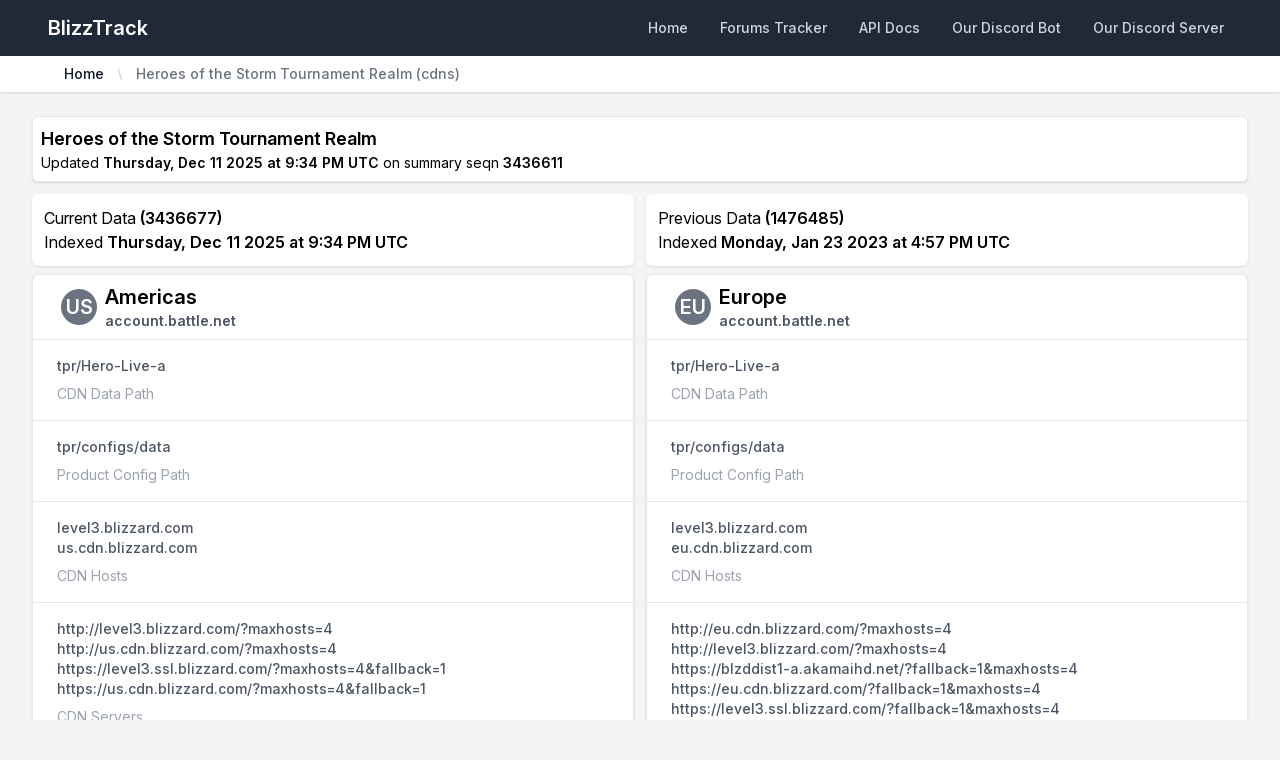

--- FILE ---
content_type: text/html; charset=utf-8
request_url: https://blizztrack.com/view/heroc?type=cdns
body_size: 4659
content:
<!DOCTYPE html>
<html lang="en" class="scroll-smooth hover:scroll-auto scrollbar-thin scrollbar-thumb-gray-900 scrollbar-track-gray-300 scrollbar-thumb-rounded-full scrollbar-track-rounded-full">
<head>
    <meta charset="UTF-8">
    <meta name="viewport" content="width=device-width, initial-scale=1.0">
    <title>Heroes of the Storm Tournament Realm (cdns) - BlizzTrack</title>
    <link rel="stylesheet" href="https://rsms.me/inter/inter.css">
    <link rel="stylesheet" href="/static/css/main.css">
    <meta name="robots" content="index, follow" />
    <meta name="tags" content="blizzard, overwatch, world of warcraft, version tracker, wow, ow, diablo 3, starcraft 2, public test realm, ptr, hearthstone, heroes of the storm, starcraft, starcraft ii, overwatch ptr patch notes, heroes of the storm ptr patch notes" />
    <link rel="canonical" href="https://blizztrack.com" />
    <link rel="favorite icon" href="/static/favicon.ico" />

    <link rel="preconnect" href="https://fonts.gstatic.com/" crossorigin>
    <link rel="preconnect" href="https://fonts.googleapis.com/" crossorigin>
    <link rel="preconnect" href="https://cdn.blizztrack.com/" crossorigin>
    <link rel="dns-prefetch" href="https://fonts.gstatic.com/">
    <link rel="dns-prefetch" href="https://fonts.googleapis.com/">
    <link rel="dns-prefetch" href="https://cdn.blizztrack.com/">

    <meta Name="description" Content="A powerful website which lets you view the versions of all the games that Blizzard Entertainment has on Battle.net!" />
    <meta Name="og:description" Content="A powerful website which lets you view the versions of all the games that Blizzard Entertainment has on Battle.net!" />
    <meta Name="og:type" Content="website" />
    <meta Name="og:title" Content="Heroes of the Storm Tournament Realm (cdns) - BlizzTrack" />
    <meta Name="og:site_name" Content="BlizzTrack" />

    <link rel="manifest" href="/static/manifest.webmanifest">

    <link rel="apple-touch-icon" sizes="76x76" href="/static/images/apple-touch-icon.png">
    <link rel="apple-touch-icon" sizes="57x57" href="/static/images/apple-touch-icon-57x57.png">
    <link rel="apple-touch-icon" sizes="114x114" href="/static/images/apple-touch-icon-114x114.png">
    <link rel="apple-touch-icon" sizes="72x72" href="/static/images/apple-touch-icon-72x72.png">
    <link rel="apple-touch-icon" sizes="144x144" href="/static/images/apple-touch-icon-144x144.png">
    <link rel="apple-touch-icon" sizes="60x60" href="/static/images/apple-touch-icon-60x60.png">
    <link rel="apple-touch-icon" sizes="120x120" href="/static/images/apple-touch-icon-120x120.png">
    <link rel="apple-touch-icon" sizes="76x76" href="/static/images/apple-touch-icon-76x76.png">
    <link rel="apple-touch-icon" sizes="152x152" href="/static/images/apple-touch-icon-152x152.png">
    <link rel="apple-touch-icon" sizes="180x180" href="/static/images/apple-touch-icon-180x180.png">

    

    
</head>
<body class="bg-gray-100">

<div class="min-h-full">
     <nav class="bg-gray-800 border-gray-200 px-2 sm:px-4 py-2.5 dark:bg-gray-800">
    <div class="container flex flex-wrap justify-between items-center mx-auto max-w-7xl mx-auto px-4 sm:px-6 lg:px-8">
        <a href="/" class="flex items-center justify-start">
            <span class="self-center text-xl font-semibold whitespace-nowrap text-white">BlizzTrack</span>
        </a>
        
        <div class="items-center md:order-1">
            <button data-collapse-toggle="mobile-menu-2" type="button" class="cursor-auto active:border-0 focus:border-0 inline-flex items-center p-1 ml-1 text-sm text-gray-500 rounded-full md:hidden hover:bg-gray-100 focus:outline-none focus:ring-2 focus:ring-gray-200 dark:text-gray-400 dark:hover:bg-gray-700 dark:focus:ring-gray-600" aria-controls="mobile-menu-2" aria-expanded="false">
                <span class="sr-only">Open main menu</span>
                <svg class="w-6 h-6" fill="currentColor" viewBox="0 0 20 20" xmlns="http://www.w3.org/2000/svg"><path fill-rule="evenodd" d="M3 5a1 1 0 011-1h12a1 1 0 110 2H4a1 1 0 01-1-1zM3 10a1 1 0 011-1h12a1 1 0 110 2H4a1 1 0 01-1-1zM3 15a1 1 0 011-1h12a1 1 0 110 2H4a1 1 0 01-1-1z" clip-rule="evenodd"></path></svg>
                <svg class="hidden w-6 h-6" fill="currentColor" viewBox="0 0 20 20" xmlns="http://www.w3.org/2000/svg"><path fill-rule="evenodd" d="M4.293 4.293a1 1 0 011.414 0L10 8.586l4.293-4.293a1 1 0 111.414 1.414L11.414 10l4.293 4.293a1 1 0 01-1.414 1.414L10 11.414l-4.293 4.293a1 1 0 01-1.414-1.414L8.586 10 4.293 5.707a1 1 0 010-1.414z" clip-rule="evenodd"></path></svg>
            </button>
        </div>
        
        <div class="hidden justify-between items-center w-full md:flex md:w-auto md:order-1" id="mobile-menu-2">
            <ul class="flex flex-col md:flex-row md:space-x-4 md:mt-0 md:text-sm md:font-medium md:border-0 mt-3 lg:mt-0">
                
                
                
                <li>
                    <a href="/" class="block p-2 text-gray-300 hover:bg-gray-700 hover:text-white rounded-md text-sm font-medium sm:w-full" aria-current="page">Home</a>
                </li>
                <li>
                    <a href="/forums" class="block p-2 text-gray-300 hover:bg-gray-700 hover:text-white rounded-md text-sm font-medium sm:w-full">Forums Tracker</a>
                </li>
                <li>
                    <a href="/docs" class="block p-2 text-gray-300 hover:bg-gray-700 hover:text-white rounded-md text-sm font-medium sm:w-full">API Docs</a>
                </li>
                <li>
                    <a href="https://discord.com/api/oauth2/authorize?client_id=272526395337342977&permissions=190464&scope=bot%20applications.commands" class="block p-2 text-gray-300 hover:bg-gray-700 hover:text-white rounded-md text-sm font-medium sm:w-full" target="_blank">Our Discord Bot</a>
                </li>
                <li>
                    <a href="https://discord.gg/ESusd6F" class="block p-2 text-gray-300 hover:bg-gray-700 hover:text-white rounded-md text-sm font-medium sm:w-full" target="_blank">Our Discord Server</a>
                </li>
                
                
            </ul>
        </div>
    </div>
</nav>
 

    <header class="bg-white shadow">
        <div class="max-w-7xl mx-auto py-2 px-4 sm:px-6 lg:px-8">
            <nav aria-label="Breadcrumb">
                <ol role="list" class="max-w-2xl mx-auto px-4 flex items-center space-x-2 sm:px-6 lg:max-w-7xl lg:px-8">
                    
                        
                        <li>
                            <div class="flex items-center">
                                <a href="/" class="mr-2 text-sm font-medium text-gray-900"> Home </a>
                                <svg width="16" height="20" viewBox="0 0 16 20" fill="currentColor" xmlns="http://www.w3.org/2000/svg" aria-hidden="true" class="w-4 h-5 text-gray-300">
                                    <path d="M5.697 4.34L8.98 16.532h1.327L7.025 4.341H5.697z" />
                                </svg>
                            </div>
                        </li>
                        
                    
                        
                        <li class="text-sm">
                            <span aria-current="page" class="font-medium text-gray-500 hover:text-gray-600"> Heroes of the Storm Tournament Realm (cdns) </span>
                        </li>
                        
                    
                </ol>
            </nav>
        </div>
    </header>

    <main>
        <div class="max-w-7xl mx-auto py-6 sm:px-6 lg:px-8">
            <div class="relative rounded-md bg-white shadow rounded-md px-2 py-2 border border-gray-200 mb-2 flex flex-row items-center">
    
    <div class="flex flex-col">
        <h3 class="font-semibold text-lg">Heroes of the Storm Tournament Realm</h3>
        <span class="text-sm">
            Updated <time class="font-semibold" datetime="1765488860">Thursday, Dec 11 at 9:34 PM UTC</time> on summary seqn <span class="font-semibold">
                3436611
        </span>
        </span>
    </div>
</div>



<div id="results" class="grid sm:grid-cols-1 sm:gap-1 lg:grid-cols-2 lg:gap-3 my-3">
    <div class="mb-2 lg:mb-0">
       
        

        <div class="font-xl p-3 flex flex-col w-100 bg-white shadow rounded-md mb-2">
            <span>
                Current Data <span class="font-semibold">(3436677)</span>
            </span>
            <span>
                Indexed <time class="font-semibold" datetime="1765488860">Thursday, Dec 11 at 9:34 PM UTC</time>
            </span>
        </div>
        
             
<ul class="divide-y divide-gray-200 shadow rounded-md bg-white first:hover:rounded-t-md last:hover:rounded-b-md border border-gray-200 mb-2 last:mb-0">
    

    <li>
        <div class="p-2 sm:px-6 font-semibold text-xl flex items-center">
            
                <div class="m-1 mr-2 w-9 h-9 relative flex justify-center items-center rounded-full bg-gray-500 text-xl text-white uppercase">
                    US
                </div>
                <div class="flex flex-col">
                    Americas
                    
                    <span class="text-sm text-gray-600">account.battle.net</span>
                    
                </div>
            
        </div>
    </li>

    <li>
        <div class="px-4 py-4 sm:px-6">
            <div class="flex items-center justify-between">
                <div class="text-sm font-medium text-gray-600 truncate font-semibold">
                    tpr/Hero-Live-a
                </div>
            </div>
            <div class="mt-2 flex justify-between">
                <div class="sm:flex">
                    <div class="flex items-center text-sm text-gray-400">
                        CDN Data Path
                    </div>
                </div>
            </div>
        </div>
    </li>

    <li>
        <div class="px-4 py-4 sm:px-6">
            <div class="flex items-center justify-between">
                <div class="text-sm font-medium text-gray-600 truncate font-semibold">
                    tpr/configs/data
                </div>
            </div>
            <div class="mt-2 flex justify-between">
                <div class="sm:flex">
                    <div class="flex items-center text-sm text-gray-400">
                        Product Config Path
                    </div>
                </div>
            </div>
        </div>
    </li>

    <li>
        <div class="px-4 py-4 sm:px-6">
            <div class="flex items-center justify-between">
                <div class="text-sm font-medium text-gray-600 truncate font-semibold">
                    
                        level3.blizzard.com<br>
                    
                        us.cdn.blizzard.com<br>
                    
                </div>
            </div>
            <div class="mt-2 flex justify-between">
                <div class="sm:flex">
                    <div class="flex items-center text-sm text-gray-400">
                        CDN Hosts
                    </div>
                </div>
            </div>
        </div>
    </li>

    <li>
        <div class="px-4 py-4 sm:px-6">
            <div class="flex items-center justify-between">
                <div class="text-sm font-medium text-gray-600 truncate font-semibold">
                    
                        http://level3.blizzard.com/?maxhosts=4<br>
                    
                        http://us.cdn.blizzard.com/?maxhosts=4<br>
                    
                        https://level3.ssl.blizzard.com/?maxhosts=4&amp;fallback=1<br>
                    
                        https://us.cdn.blizzard.com/?maxhosts=4&amp;fallback=1<br>
                    
                </div>
            </div>
            <div class="mt-2 flex justify-between">
                <div class="sm:flex">
                    <div class="flex items-center text-sm text-gray-400">
                        CDN Servers
                    </div>
                </div>
            </div>
        </div>
    </li>
</ul>

<ul class="divide-y divide-gray-200 shadow rounded-md bg-white first:hover:rounded-t-md last:hover:rounded-b-md border border-gray-200 mb-2 last:mb-0">
    

    <li>
        <div class="p-2 sm:px-6 font-semibold text-xl flex items-center">
            
                <div class="m-1 mr-2 w-9 h-9 relative flex justify-center items-center rounded-full bg-gray-500 text-xl text-white uppercase">
                    EU
                </div>
                <div class="flex flex-col">
                    Europe
                    
                    <span class="text-sm text-gray-600">account.battle.net</span>
                    
                </div>
            
        </div>
    </li>

    <li>
        <div class="px-4 py-4 sm:px-6">
            <div class="flex items-center justify-between">
                <div class="text-sm font-medium text-gray-600 truncate font-semibold">
                    tpr/Hero-Live-a
                </div>
            </div>
            <div class="mt-2 flex justify-between">
                <div class="sm:flex">
                    <div class="flex items-center text-sm text-gray-400">
                        CDN Data Path
                    </div>
                </div>
            </div>
        </div>
    </li>

    <li>
        <div class="px-4 py-4 sm:px-6">
            <div class="flex items-center justify-between">
                <div class="text-sm font-medium text-gray-600 truncate font-semibold">
                    tpr/configs/data
                </div>
            </div>
            <div class="mt-2 flex justify-between">
                <div class="sm:flex">
                    <div class="flex items-center text-sm text-gray-400">
                        Product Config Path
                    </div>
                </div>
            </div>
        </div>
    </li>

    <li>
        <div class="px-4 py-4 sm:px-6">
            <div class="flex items-center justify-between">
                <div class="text-sm font-medium text-gray-600 truncate font-semibold">
                    
                        level3.blizzard.com<br>
                    
                        eu.cdn.blizzard.com<br>
                    
                </div>
            </div>
            <div class="mt-2 flex justify-between">
                <div class="sm:flex">
                    <div class="flex items-center text-sm text-gray-400">
                        CDN Hosts
                    </div>
                </div>
            </div>
        </div>
    </li>

    <li>
        <div class="px-4 py-4 sm:px-6">
            <div class="flex items-center justify-between">
                <div class="text-sm font-medium text-gray-600 truncate font-semibold">
                    
                        http://eu.cdn.blizzard.com/?maxhosts=4<br>
                    
                        http://level3.blizzard.com/?maxhosts=4<br>
                    
                        https://eu.cdn.blizzard.com/?maxhosts=4&amp;fallback=1<br>
                    
                        https://level3.ssl.blizzard.com/?maxhosts=4&amp;fallback=1<br>
                    
                </div>
            </div>
            <div class="mt-2 flex justify-between">
                <div class="sm:flex">
                    <div class="flex items-center text-sm text-gray-400">
                        CDN Servers
                    </div>
                </div>
            </div>
        </div>
    </li>
</ul>

<ul class="divide-y divide-gray-200 shadow rounded-md bg-white first:hover:rounded-t-md last:hover:rounded-b-md border border-gray-200 mb-2 last:mb-0">
    

    <li>
        <div class="p-2 sm:px-6 font-semibold text-xl flex items-center">
            
                <div class="m-1 mr-2 w-9 h-9 relative flex justify-center items-center rounded-full bg-gray-500 text-xl text-white uppercase">
                    KR
                </div>
                <div class="flex flex-col">
                    Asia
                    
                    <span class="text-sm text-gray-600">account.battle.net</span>
                    
                </div>
            
        </div>
    </li>

    <li>
        <div class="px-4 py-4 sm:px-6">
            <div class="flex items-center justify-between">
                <div class="text-sm font-medium text-gray-600 truncate font-semibold">
                    tpr/Hero-Live-a
                </div>
            </div>
            <div class="mt-2 flex justify-between">
                <div class="sm:flex">
                    <div class="flex items-center text-sm text-gray-400">
                        CDN Data Path
                    </div>
                </div>
            </div>
        </div>
    </li>

    <li>
        <div class="px-4 py-4 sm:px-6">
            <div class="flex items-center justify-between">
                <div class="text-sm font-medium text-gray-600 truncate font-semibold">
                    tpr/configs/data
                </div>
            </div>
            <div class="mt-2 flex justify-between">
                <div class="sm:flex">
                    <div class="flex items-center text-sm text-gray-400">
                        Product Config Path
                    </div>
                </div>
            </div>
        </div>
    </li>

    <li>
        <div class="px-4 py-4 sm:px-6">
            <div class="flex items-center justify-between">
                <div class="text-sm font-medium text-gray-600 truncate font-semibold">
                    
                        level3.blizzard.com<br>
                    
                        kr.cdn.blizzard.com<br>
                    
                        blizzard.gcdn.cloudn.co.kr<br>
                    
                </div>
            </div>
            <div class="mt-2 flex justify-between">
                <div class="sm:flex">
                    <div class="flex items-center text-sm text-gray-400">
                        CDN Hosts
                    </div>
                </div>
            </div>
        </div>
    </li>

    <li>
        <div class="px-4 py-4 sm:px-6">
            <div class="flex items-center justify-between">
                <div class="text-sm font-medium text-gray-600 truncate font-semibold">
                    
                        http://blizzard.gcdn.cloudn.co.kr/?maxhosts=4<br>
                    
                        http://kr.cdn.blizzard.com/?maxhosts=4<br>
                    
                        http://level3.blizzard.com/?maxhosts=4<br>
                    
                        https://blizzard.gcdn.cloudn.co.kr/?maxhosts=4&amp;fallback=1<br>
                    
                        https://kr.cdn.blizzard.com/?maxhosts=4&amp;fallback=1<br>
                    
                        https://level3.ssl.blizzard.com/?maxhosts=4&amp;fallback=1<br>
                    
                </div>
            </div>
            <div class="mt-2 flex justify-between">
                <div class="sm:flex">
                    <div class="flex items-center text-sm text-gray-400">
                        CDN Servers
                    </div>
                </div>
            </div>
        </div>
    </li>
</ul>

<ul class="divide-y divide-gray-200 shadow rounded-md bg-white first:hover:rounded-t-md last:hover:rounded-b-md border border-gray-200 mb-2 last:mb-0">
    

    <li>
        <div class="p-2 sm:px-6 font-semibold text-xl flex items-center">
            
                <div class="m-1 mr-2 w-9 h-9 relative flex justify-center items-center rounded-full bg-gray-500 text-xl text-white uppercase">
                    TW
                </div>
                <div class="flex flex-col">
                    Southeast Asia (TW)
                    
                    <span class="text-sm text-gray-600">kr.battle.net</span>
                    
                </div>
            
        </div>
    </li>

    <li>
        <div class="px-4 py-4 sm:px-6">
            <div class="flex items-center justify-between">
                <div class="text-sm font-medium text-gray-600 truncate font-semibold">
                    tpr/Hero-Live-a
                </div>
            </div>
            <div class="mt-2 flex justify-between">
                <div class="sm:flex">
                    <div class="flex items-center text-sm text-gray-400">
                        CDN Data Path
                    </div>
                </div>
            </div>
        </div>
    </li>

    <li>
        <div class="px-4 py-4 sm:px-6">
            <div class="flex items-center justify-between">
                <div class="text-sm font-medium text-gray-600 truncate font-semibold">
                    tpr/configs/data
                </div>
            </div>
            <div class="mt-2 flex justify-between">
                <div class="sm:flex">
                    <div class="flex items-center text-sm text-gray-400">
                        Product Config Path
                    </div>
                </div>
            </div>
        </div>
    </li>

    <li>
        <div class="px-4 py-4 sm:px-6">
            <div class="flex items-center justify-between">
                <div class="text-sm font-medium text-gray-600 truncate font-semibold">
                    
                        level3.blizzard.com<br>
                    
                        us.cdn.blizzard.com<br>
                    
                </div>
            </div>
            <div class="mt-2 flex justify-between">
                <div class="sm:flex">
                    <div class="flex items-center text-sm text-gray-400">
                        CDN Hosts
                    </div>
                </div>
            </div>
        </div>
    </li>

    <li>
        <div class="px-4 py-4 sm:px-6">
            <div class="flex items-center justify-between">
                <div class="text-sm font-medium text-gray-600 truncate font-semibold">
                    
                        http://level3.blizzard.com/?maxhosts=4<br>
                    
                        http://us.cdn.blizzard.com/?maxhosts=4<br>
                    
                        https://level3.ssl.blizzard.com/?maxhosts=4&amp;fallback=1<br>
                    
                        https://us.cdn.blizzard.com/?maxhosts=4&amp;fallback=1<br>
                    
                </div>
            </div>
            <div class="mt-2 flex justify-between">
                <div class="sm:flex">
                    <div class="flex items-center text-sm text-gray-400">
                        CDN Servers
                    </div>
                </div>
            </div>
        </div>
    </li>
</ul>
 
        
    </div>

    <div>

        
            <div class="font-xl p-3 flex flex-col w-100 bg-white shadow rounded-md mb-2">
                <span>
                    Previous Data <span class="font-semibold">(1476485)</span>
                </span>
                <span>
                    Indexed <time class="font-semibold" datetime="1674493049">Monday, Jan 23 at 4:57 PM UTC</time>
                </span>
            </div>
            
                 
<ul class="divide-y divide-gray-200 shadow rounded-md bg-white first:hover:rounded-t-md last:hover:rounded-b-md border border-gray-200 mb-2 last:mb-0">
    

    <li>
        <div class="p-2 sm:px-6 font-semibold text-xl flex items-center">
            
                <div class="m-1 mr-2 w-9 h-9 relative flex justify-center items-center rounded-full bg-gray-500 text-xl text-white uppercase">
                    EU
                </div>
                <div class="flex flex-col">
                    Europe
                    
                    <span class="text-sm text-gray-600">account.battle.net</span>
                    
                </div>
            
        </div>
    </li>

    <li>
        <div class="px-4 py-4 sm:px-6">
            <div class="flex items-center justify-between">
                <div class="text-sm font-medium text-gray-600 truncate font-semibold">
                    tpr/Hero-Live-a
                </div>
            </div>
            <div class="mt-2 flex justify-between">
                <div class="sm:flex">
                    <div class="flex items-center text-sm text-gray-400">
                        CDN Data Path
                    </div>
                </div>
            </div>
        </div>
    </li>

    <li>
        <div class="px-4 py-4 sm:px-6">
            <div class="flex items-center justify-between">
                <div class="text-sm font-medium text-gray-600 truncate font-semibold">
                    tpr/configs/data
                </div>
            </div>
            <div class="mt-2 flex justify-between">
                <div class="sm:flex">
                    <div class="flex items-center text-sm text-gray-400">
                        Product Config Path
                    </div>
                </div>
            </div>
        </div>
    </li>

    <li>
        <div class="px-4 py-4 sm:px-6">
            <div class="flex items-center justify-between">
                <div class="text-sm font-medium text-gray-600 truncate font-semibold">
                    
                        level3.blizzard.com<br>
                    
                        eu.cdn.blizzard.com<br>
                    
                </div>
            </div>
            <div class="mt-2 flex justify-between">
                <div class="sm:flex">
                    <div class="flex items-center text-sm text-gray-400">
                        CDN Hosts
                    </div>
                </div>
            </div>
        </div>
    </li>

    <li>
        <div class="px-4 py-4 sm:px-6">
            <div class="flex items-center justify-between">
                <div class="text-sm font-medium text-gray-600 truncate font-semibold">
                    
                        http://eu.cdn.blizzard.com/?maxhosts=4<br>
                    
                        http://level3.blizzard.com/?maxhosts=4<br>
                    
                        https://blzddist1-a.akamaihd.net/?fallback=1&amp;maxhosts=4<br>
                    
                        https://eu.cdn.blizzard.com/?fallback=1&amp;maxhosts=4<br>
                    
                        https://level3.ssl.blizzard.com/?fallback=1&amp;maxhosts=4<br>
                    
                </div>
            </div>
            <div class="mt-2 flex justify-between">
                <div class="sm:flex">
                    <div class="flex items-center text-sm text-gray-400">
                        CDN Servers
                    </div>
                </div>
            </div>
        </div>
    </li>
</ul>

<ul class="divide-y divide-gray-200 shadow rounded-md bg-white first:hover:rounded-t-md last:hover:rounded-b-md border border-gray-200 mb-2 last:mb-0">
    

    <li>
        <div class="p-2 sm:px-6 font-semibold text-xl flex items-center">
            
                <div class="m-1 mr-2 w-9 h-9 relative flex justify-center items-center rounded-full bg-gray-500 text-xl text-white uppercase">
                    KR
                </div>
                <div class="flex flex-col">
                    Asia
                    
                    <span class="text-sm text-gray-600">account.battle.net</span>
                    
                </div>
            
        </div>
    </li>

    <li>
        <div class="px-4 py-4 sm:px-6">
            <div class="flex items-center justify-between">
                <div class="text-sm font-medium text-gray-600 truncate font-semibold">
                    tpr/Hero-Live-a
                </div>
            </div>
            <div class="mt-2 flex justify-between">
                <div class="sm:flex">
                    <div class="flex items-center text-sm text-gray-400">
                        CDN Data Path
                    </div>
                </div>
            </div>
        </div>
    </li>

    <li>
        <div class="px-4 py-4 sm:px-6">
            <div class="flex items-center justify-between">
                <div class="text-sm font-medium text-gray-600 truncate font-semibold">
                    tpr/configs/data
                </div>
            </div>
            <div class="mt-2 flex justify-between">
                <div class="sm:flex">
                    <div class="flex items-center text-sm text-gray-400">
                        Product Config Path
                    </div>
                </div>
            </div>
        </div>
    </li>

    <li>
        <div class="px-4 py-4 sm:px-6">
            <div class="flex items-center justify-between">
                <div class="text-sm font-medium text-gray-600 truncate font-semibold">
                    
                        level3.blizzard.com<br>
                    
                        kr.cdn.blizzard.com<br>
                    
                        blizzard.gcdn.cloudn.co.kr<br>
                    
                </div>
            </div>
            <div class="mt-2 flex justify-between">
                <div class="sm:flex">
                    <div class="flex items-center text-sm text-gray-400">
                        CDN Hosts
                    </div>
                </div>
            </div>
        </div>
    </li>

    <li>
        <div class="px-4 py-4 sm:px-6">
            <div class="flex items-center justify-between">
                <div class="text-sm font-medium text-gray-600 truncate font-semibold">
                    
                        http://blizzard.gcdn.cloudn.co.kr/?maxhosts=4<br>
                    
                        http://kr.cdn.blizzard.com/?maxhosts=4<br>
                    
                        http://level3.blizzard.com/?maxhosts=4<br>
                    
                        https://blizzard.gcdn.cloudn.co.kr/?fallback=1&amp;maxhosts=4<br>
                    
                        https://blzddist1-a.akamaihd.net/?fallback=1&amp;maxhosts=4<br>
                    
                        https://blzddistkr1-a.akamaihd.net/?fallback=1&amp;maxhosts=4<br>
                    
                        https://kr.cdn.blizzard.com/?fallback=1&amp;maxhosts=4<br>
                    
                        https://level3.ssl.blizzard.com/?fallback=1&amp;maxhosts=4<br>
                    
                </div>
            </div>
            <div class="mt-2 flex justify-between">
                <div class="sm:flex">
                    <div class="flex items-center text-sm text-gray-400">
                        CDN Servers
                    </div>
                </div>
            </div>
        </div>
    </li>
</ul>

<ul class="divide-y divide-gray-200 shadow rounded-md bg-white first:hover:rounded-t-md last:hover:rounded-b-md border border-gray-200 mb-2 last:mb-0">
    

    <li>
        <div class="p-2 sm:px-6 font-semibold text-xl flex items-center">
            
                <div class="m-1 mr-2 w-9 h-9 relative flex justify-center items-center rounded-full bg-gray-500 text-xl text-white uppercase">
                    US
                </div>
                <div class="flex flex-col">
                    Americas
                    
                    <span class="text-sm text-gray-600">account.battle.net</span>
                    
                </div>
            
        </div>
    </li>

    <li>
        <div class="px-4 py-4 sm:px-6">
            <div class="flex items-center justify-between">
                <div class="text-sm font-medium text-gray-600 truncate font-semibold">
                    tpr/Hero-Live-a
                </div>
            </div>
            <div class="mt-2 flex justify-between">
                <div class="sm:flex">
                    <div class="flex items-center text-sm text-gray-400">
                        CDN Data Path
                    </div>
                </div>
            </div>
        </div>
    </li>

    <li>
        <div class="px-4 py-4 sm:px-6">
            <div class="flex items-center justify-between">
                <div class="text-sm font-medium text-gray-600 truncate font-semibold">
                    tpr/configs/data
                </div>
            </div>
            <div class="mt-2 flex justify-between">
                <div class="sm:flex">
                    <div class="flex items-center text-sm text-gray-400">
                        Product Config Path
                    </div>
                </div>
            </div>
        </div>
    </li>

    <li>
        <div class="px-4 py-4 sm:px-6">
            <div class="flex items-center justify-between">
                <div class="text-sm font-medium text-gray-600 truncate font-semibold">
                    
                        level3.blizzard.com<br>
                    
                        us.cdn.blizzard.com<br>
                    
                </div>
            </div>
            <div class="mt-2 flex justify-between">
                <div class="sm:flex">
                    <div class="flex items-center text-sm text-gray-400">
                        CDN Hosts
                    </div>
                </div>
            </div>
        </div>
    </li>

    <li>
        <div class="px-4 py-4 sm:px-6">
            <div class="flex items-center justify-between">
                <div class="text-sm font-medium text-gray-600 truncate font-semibold">
                    
                        http://level3.blizzard.com/?maxhosts=4<br>
                    
                        http://us.cdn.blizzard.com/?maxhosts=4<br>
                    
                        https://blzddist1-a.akamaihd.net/?fallback=1&amp;maxhosts=4<br>
                    
                        https://level3.ssl.blizzard.com/?fallback=1&amp;maxhosts=4<br>
                    
                        https://us.cdn.blizzard.com/?fallback=1&amp;maxhosts=4<br>
                    
                </div>
            </div>
            <div class="mt-2 flex justify-between">
                <div class="sm:flex">
                    <div class="flex items-center text-sm text-gray-400">
                        CDN Servers
                    </div>
                </div>
            </div>
        </div>
    </li>
</ul>

<ul class="divide-y divide-gray-200 shadow rounded-md bg-white first:hover:rounded-t-md last:hover:rounded-b-md border border-gray-200 mb-2 last:mb-0">
    

    <li>
        <div class="p-2 sm:px-6 font-semibold text-xl flex items-center">
            
                <div class="m-1 mr-2 w-9 h-9 relative flex justify-center items-center rounded-full bg-gray-500 text-xl text-white uppercase">
                    TW
                </div>
                <div class="flex flex-col">
                    Southeast Asia (TW)
                    
                    <span class="text-sm text-gray-600">kr.battle.net</span>
                    
                </div>
            
        </div>
    </li>

    <li>
        <div class="px-4 py-4 sm:px-6">
            <div class="flex items-center justify-between">
                <div class="text-sm font-medium text-gray-600 truncate font-semibold">
                    tpr/Hero-Live-a
                </div>
            </div>
            <div class="mt-2 flex justify-between">
                <div class="sm:flex">
                    <div class="flex items-center text-sm text-gray-400">
                        CDN Data Path
                    </div>
                </div>
            </div>
        </div>
    </li>

    <li>
        <div class="px-4 py-4 sm:px-6">
            <div class="flex items-center justify-between">
                <div class="text-sm font-medium text-gray-600 truncate font-semibold">
                    tpr/configs/data
                </div>
            </div>
            <div class="mt-2 flex justify-between">
                <div class="sm:flex">
                    <div class="flex items-center text-sm text-gray-400">
                        Product Config Path
                    </div>
                </div>
            </div>
        </div>
    </li>

    <li>
        <div class="px-4 py-4 sm:px-6">
            <div class="flex items-center justify-between">
                <div class="text-sm font-medium text-gray-600 truncate font-semibold">
                    
                        level3.blizzard.com<br>
                    
                        us.cdn.blizzard.com<br>
                    
                </div>
            </div>
            <div class="mt-2 flex justify-between">
                <div class="sm:flex">
                    <div class="flex items-center text-sm text-gray-400">
                        CDN Hosts
                    </div>
                </div>
            </div>
        </div>
    </li>

    <li>
        <div class="px-4 py-4 sm:px-6">
            <div class="flex items-center justify-between">
                <div class="text-sm font-medium text-gray-600 truncate font-semibold">
                    
                        http://level3.blizzard.com/?maxhosts=4<br>
                    
                        http://us.cdn.blizzard.com/?maxhosts=4<br>
                    
                        https://blzddist1-a.akamaihd.net/?fallback=1&amp;maxhosts=4<br>
                    
                        https://level3.ssl.blizzard.com/?fallback=1&amp;maxhosts=4<br>
                    
                        https://us.cdn.blizzard.com/?fallback=1&amp;maxhosts=4<br>
                    
                </div>
            </div>
            <div class="mt-2 flex justify-between">
                <div class="sm:flex">
                    <div class="flex items-center text-sm text-gray-400">
                        CDN Servers
                    </div>
                </div>
            </div>
        </div>
    </li>
</ul>
 
            
        
    </div>
</div>
        </div>
    </main>
    <footer>
        <div class="max-w-7xl mx-auto py-2 sm:px-6 lg:px-8">
             <footer class="pb-2 px-2">
    <div class="sm:flex flex-col sm:items-center sm:justify-center">
        <div>
            Summary Seqn <span class="font-semibold">3503941</span>
        </div>
        <div>
            Updated on <time class="font-semibold" datetime="1769231506">Saturday, Jan 24 at 5:11 AM UTC</time>
        </div>
    </div>
    <hr class="my-2 border-gray-200 sm:mx-auto dark:border-gray-700" />
    <div class="sm:flex sm:items-center sm:justify-between">
        <span class="text-sm text-gray-500 sm:text-center dark:text-gray-400">Created by <span class="font-semibold">Helba</span></span>
        <div class="flex mt-4 space-x-6 sm:justify-center sm:mt-0">
            <a href="https://twitter.com/helba_the_ai" class="text-gray-500 hover:text-gray-900 dark:hover:text-white">
                <svg class="w-5 h-5" fill="currentColor" viewBox="0 0 24 24" aria-hidden="true"><path d="M8.29 20.251c7.547 0 11.675-6.253 11.675-11.675 0-.178 0-.355-.012-.53A8.348 8.348 0 0022 5.92a8.19 8.19 0 01-2.357.646 4.118 4.118 0 001.804-2.27 8.224 8.224 0 01-2.605.996 4.107 4.107 0 00-6.993 3.743 11.65 11.65 0 01-8.457-4.287 4.106 4.106 0 001.27 5.477A4.072 4.072 0 012.8 9.713v.052a4.105 4.105 0 003.292 4.022 4.095 4.095 0 01-1.853.07 4.108 4.108 0 003.834 2.85A8.233 8.233 0 012 18.407a11.616 11.616 0 006.29 1.84" /></svg>
            </a>
            <a href="https://github.com/toyz" class="text-gray-500 hover:text-gray-900 dark:hover:text-white">
                <svg class="w-5 h-5" fill="currentColor" viewBox="0 0 24 24" aria-hidden="true"><path fill-rule="evenodd" d="M12 2C6.477 2 2 6.484 2 12.017c0 4.425 2.865 8.18 6.839 9.504.5.092.682-.217.682-.483 0-.237-.008-.868-.013-1.703-2.782.605-3.369-1.343-3.369-1.343-.454-1.158-1.11-1.466-1.11-1.466-.908-.62.069-.608.069-.608 1.003.07 1.531 1.032 1.531 1.032.892 1.53 2.341 1.088 2.91.832.092-.647.35-1.088.636-1.338-2.22-.253-4.555-1.113-4.555-4.951 0-1.093.39-1.988 1.029-2.688-.103-.253-.446-1.272.098-2.65 0 0 .84-.27 2.75 1.026A9.564 9.564 0 0112 6.844c.85.004 1.705.115 2.504.337 1.909-1.296 2.747-1.027 2.747-1.027.546 1.379.202 2.398.1 2.651.64.7 1.028 1.595 1.028 2.688 0 3.848-2.339 4.695-4.566 4.943.359.309.678.92.678 1.855 0 1.338-.012 2.419-.012 2.747 0 .268.18.58.688.482A10.019 10.019 0 0022 12.017C22 6.484 17.522 2 12 2z" clip-rule="evenodd" /></svg>
            </a>
        </div>
    </div>
</footer> 
        </div>
    </footer>
</div>

<script src="https://cdnjs.cloudflare.com/ajax/libs/dayjs/1.11.1/dayjs.min.js" integrity="sha512-Ot7ArUEhJDU0cwoBNNnWe487kjL5wAOsIYig8llY/l0P2TUFwgsAHVmrZMHsT8NGo+HwkjTJsNErS6QqIkBxDw==" crossorigin="anonymous" referrerpolicy="no-referrer" type="4a2de5ed0913dc4f6636d4a2-text/javascript"></script>
<script src="https://cdnjs.cloudflare.com/ajax/libs/dayjs/1.11.1/plugin/timezone.min.js" integrity="sha512-fG1tT/Wn/ZOyH6/Djm8HQBuqvztPQdK/vBgNFLx6DQVt3yYYDPN3bXnGZT4z4kAnURzGQwAnM3CspmhLJAD/5Q==" crossorigin="anonymous" referrerpolicy="no-referrer" type="4a2de5ed0913dc4f6636d4a2-text/javascript"></script>
<script src="https://cdnjs.cloudflare.com/ajax/libs/dayjs/1.11.1/plugin/advancedFormat.min.js" integrity="sha512-MGC6Za7V8BU0nL3GVjgssHGIZkIMM6A+tcnxqwkdDASdOnyHwmCwyoVfxSYDxiznl4DDYeZP0Jn0p5MW+r4Rnw==" crossorigin="anonymous" referrerpolicy="no-referrer" type="4a2de5ed0913dc4f6636d4a2-text/javascript"></script>
<script src="https://cdnjs.cloudflare.com/ajax/libs/js-cookie/3.0.1/js.cookie.min.js" integrity="sha512-wT7uPE7tOP6w4o28u1DN775jYjHQApdBnib5Pho4RB0Pgd9y7eSkAV1BTqQydupYDB9GBhTcQQzyNMPMV3cAew==" crossorigin="anonymous" referrerpolicy="no-referrer" type="4a2de5ed0913dc4f6636d4a2-text/javascript"></script>
<script src="/static/js/flowbite.js" type="4a2de5ed0913dc4f6636d4a2-text/javascript"></script>
<script src="/static/js/handlebars.js" type="4a2de5ed0913dc4f6636d4a2-text/javascript"></script>
<script src="/static/js/main.js" type="4a2de5ed0913dc4f6636d4a2-text/javascript"></script>
<script src="/cdn-cgi/scripts/7d0fa10a/cloudflare-static/rocket-loader.min.js" data-cf-settings="4a2de5ed0913dc4f6636d4a2-|49" defer></script><script defer src="https://static.cloudflareinsights.com/beacon.min.js/vcd15cbe7772f49c399c6a5babf22c1241717689176015" integrity="sha512-ZpsOmlRQV6y907TI0dKBHq9Md29nnaEIPlkf84rnaERnq6zvWvPUqr2ft8M1aS28oN72PdrCzSjY4U6VaAw1EQ==" data-cf-beacon='{"version":"2024.11.0","token":"a437f6f40a5d4c6195c1431a8ff334e0","r":1,"server_timing":{"name":{"cfCacheStatus":true,"cfEdge":true,"cfExtPri":true,"cfL4":true,"cfOrigin":true,"cfSpeedBrain":true},"location_startswith":null}}' crossorigin="anonymous"></script>
</body>
</html>

--- FILE ---
content_type: text/javascript; charset=utf-8
request_url: https://blizztrack.com/static/js/flowbite.js
body_size: 25303
content:
/******/ (() => { // webpackBootstrap
/******/ 	"use strict";
var __webpack_exports__ = {};

// UNUSED EXPORTS: default

;// CONCATENATED MODULE: ./src/components/accordion.js
function _toConsumableArray(arr) { return _arrayWithoutHoles(arr) || _iterableToArray(arr) || _unsupportedIterableToArray(arr) || _nonIterableSpread(); }

function _nonIterableSpread() { throw new TypeError("Invalid attempt to spread non-iterable instance.\nIn order to be iterable, non-array objects must have a [Symbol.iterator]() method."); }

function _unsupportedIterableToArray(o, minLen) { if (!o) return; if (typeof o === "string") return _arrayLikeToArray(o, minLen); var n = Object.prototype.toString.call(o).slice(8, -1); if (n === "Object" && o.constructor) n = o.constructor.name; if (n === "Map" || n === "Set") return Array.from(o); if (n === "Arguments" || /^(?:Ui|I)nt(?:8|16|32)(?:Clamped)?Array$/.test(n)) return _arrayLikeToArray(o, minLen); }

function _iterableToArray(iter) { if (typeof Symbol !== "undefined" && iter[Symbol.iterator] != null || iter["@@iterator"] != null) return Array.from(iter); }

function _arrayWithoutHoles(arr) { if (Array.isArray(arr)) return _arrayLikeToArray(arr); }

function _arrayLikeToArray(arr, len) { if (len == null || len > arr.length) len = arr.length; for (var i = 0, arr2 = new Array(len); i < len; i++) { arr2[i] = arr[i]; } return arr2; }

function ownKeys(object, enumerableOnly) { var keys = Object.keys(object); if (Object.getOwnPropertySymbols) { var symbols = Object.getOwnPropertySymbols(object); enumerableOnly && (symbols = symbols.filter(function (sym) { return Object.getOwnPropertyDescriptor(object, sym).enumerable; })), keys.push.apply(keys, symbols); } return keys; }

function _objectSpread(target) { for (var i = 1; i < arguments.length; i++) { var source = null != arguments[i] ? arguments[i] : {}; i % 2 ? ownKeys(Object(source), !0).forEach(function (key) { _defineProperty(target, key, source[key]); }) : Object.getOwnPropertyDescriptors ? Object.defineProperties(target, Object.getOwnPropertyDescriptors(source)) : ownKeys(Object(source)).forEach(function (key) { Object.defineProperty(target, key, Object.getOwnPropertyDescriptor(source, key)); }); } return target; }

function _defineProperty(obj, key, value) { if (key in obj) { Object.defineProperty(obj, key, { value: value, enumerable: true, configurable: true, writable: true }); } else { obj[key] = value; } return obj; }

function _classCallCheck(instance, Constructor) { if (!(instance instanceof Constructor)) { throw new TypeError("Cannot call a class as a function"); } }

function _defineProperties(target, props) { for (var i = 0; i < props.length; i++) { var descriptor = props[i]; descriptor.enumerable = descriptor.enumerable || false; descriptor.configurable = true; if ("value" in descriptor) descriptor.writable = true; Object.defineProperty(target, descriptor.key, descriptor); } }

function _createClass(Constructor, protoProps, staticProps) { if (protoProps) _defineProperties(Constructor.prototype, protoProps); if (staticProps) _defineProperties(Constructor, staticProps); Object.defineProperty(Constructor, "prototype", { writable: false }); return Constructor; }

var Default = {
  alwaysOpen: false,
  activeClasses: 'bg-gray-100 dark:bg-gray-800 text-gray-900 dark:text-white',
  inactiveClasses: 'text-gray-500 dark:text-gray-400',
  onOpen: function onOpen() {},
  onClose: function onClose() {},
  onToggle: function onToggle() {}
};

var Accordion = /*#__PURE__*/function () {
  function Accordion() {
    var items = arguments.length > 0 && arguments[0] !== undefined ? arguments[0] : [];
    var options = arguments.length > 1 && arguments[1] !== undefined ? arguments[1] : {};

    _classCallCheck(this, Accordion);

    this._items = items;
    this._options = _objectSpread(_objectSpread({}, Default), options);

    this._init();
  }

  _createClass(Accordion, [{
    key: "_init",
    value: function _init() {
      var _this = this;

      if (this._items.length) {
        // show accordion item based on click
        this._items.map(function (item) {
          if (item.active) {
            _this.open(item.id);
          }

          item.triggerEl.addEventListener('click', function () {
            _this.toggle(item.id);
          });
        });
      }
    }
  }, {
    key: "getItem",
    value: function getItem(id) {
      return this._items.filter(function (item) {
        return item.id === id;
      })[0];
    }
  }, {
    key: "open",
    value: function open(id) {
      var _this2 = this,
          _item$triggerEl$class,
          _item$triggerEl$class2;

      var item = this.getItem(id); // don't hide other accordions if always open

      if (!this._options.alwaysOpen) {
        this._items.map(function (i) {
          if (i !== item) {
            var _i$triggerEl$classLis, _i$triggerEl$classLis2;

            (_i$triggerEl$classLis = i.triggerEl.classList).remove.apply(_i$triggerEl$classLis, _toConsumableArray(_this2._options.activeClasses.split(" ")));

            (_i$triggerEl$classLis2 = i.triggerEl.classList).add.apply(_i$triggerEl$classLis2, _toConsumableArray(_this2._options.inactiveClasses.split(" ")));

            i.targetEl.classList.add('hidden');
            i.triggerEl.setAttribute('aria-expanded', false);
            i.active = false; // rotate icon if set

            if (i.iconEl) {
              i.iconEl.classList.remove('rotate-180');
            }
          }
        });
      } // show active item


      (_item$triggerEl$class = item.triggerEl.classList).add.apply(_item$triggerEl$class, _toConsumableArray(this._options.activeClasses.split(" ")));

      (_item$triggerEl$class2 = item.triggerEl.classList).remove.apply(_item$triggerEl$class2, _toConsumableArray(this._options.inactiveClasses.split(" ")));

      item.triggerEl.setAttribute('aria-expanded', true);
      item.targetEl.classList.remove('hidden');
      item.active = true; // rotate icon if set

      if (item.iconEl) {
        item.iconEl.classList.add('rotate-180');
      } // callback function


      this._options.onOpen(this, item);
    }
  }, {
    key: "toggle",
    value: function toggle(id) {
      var item = this.getItem(id);

      if (item.active) {
        this.close(id);
      } else {
        this.open(id);
      } // callback function


      this._options.onToggle(this, item);
    }
  }, {
    key: "close",
    value: function close(id) {
      var _item$triggerEl$class3, _item$triggerEl$class4;

      var item = this.getItem(id);

      (_item$triggerEl$class3 = item.triggerEl.classList).remove.apply(_item$triggerEl$class3, _toConsumableArray(this._options.activeClasses.split(" ")));

      (_item$triggerEl$class4 = item.triggerEl.classList).add.apply(_item$triggerEl$class4, _toConsumableArray(this._options.inactiveClasses.split(" ")));

      item.targetEl.classList.add('hidden');
      item.triggerEl.setAttribute('aria-expanded', false);
      item.active = false; // rotate icon if set

      if (item.iconEl) {
        item.iconEl.classList.remove('rotate-180');
      } // callback function


      this._options.onClose(this, item);
    }
  }]);

  return Accordion;
}();

window.Accordion = Accordion;
document.addEventListener('DOMContentLoaded', function () {
  document.querySelectorAll('[data-accordion]').forEach(function (accordionEl) {
    var alwaysOpen = accordionEl.getAttribute('data-accordion');
    var activeClasses = accordionEl.getAttribute('data-active-classes');
    var inactiveClasses = accordionEl.getAttribute('data-inactive-classes');
    var items = [];
    accordionEl.querySelectorAll('[data-accordion-target]').forEach(function (el) {
      var item = {
        id: el.getAttribute('data-accordion-target'),
        triggerEl: el,
        targetEl: document.querySelector(el.getAttribute('data-accordion-target')),
        iconEl: el.querySelector('[data-accordion-icon]'),
        active: el.getAttribute('aria-expanded') === 'true' ? true : false
      };
      items.push(item);
    });
    new Accordion(items, {
      alwaysOpen: alwaysOpen === 'open' ? true : false,
      activeClasses: activeClasses ? activeClasses : Default.activeClasses,
      inactiveClasses: inactiveClasses ? inactiveClasses : Default.inactiveClasses
    });
  });
});
/* harmony default export */ const accordion = (Accordion);
;// CONCATENATED MODULE: ./src/components/collapse.js
function collapse_ownKeys(object, enumerableOnly) { var keys = Object.keys(object); if (Object.getOwnPropertySymbols) { var symbols = Object.getOwnPropertySymbols(object); enumerableOnly && (symbols = symbols.filter(function (sym) { return Object.getOwnPropertyDescriptor(object, sym).enumerable; })), keys.push.apply(keys, symbols); } return keys; }

function collapse_objectSpread(target) { for (var i = 1; i < arguments.length; i++) { var source = null != arguments[i] ? arguments[i] : {}; i % 2 ? collapse_ownKeys(Object(source), !0).forEach(function (key) { collapse_defineProperty(target, key, source[key]); }) : Object.getOwnPropertyDescriptors ? Object.defineProperties(target, Object.getOwnPropertyDescriptors(source)) : collapse_ownKeys(Object(source)).forEach(function (key) { Object.defineProperty(target, key, Object.getOwnPropertyDescriptor(source, key)); }); } return target; }

function collapse_defineProperty(obj, key, value) { if (key in obj) { Object.defineProperty(obj, key, { value: value, enumerable: true, configurable: true, writable: true }); } else { obj[key] = value; } return obj; }

function collapse_classCallCheck(instance, Constructor) { if (!(instance instanceof Constructor)) { throw new TypeError("Cannot call a class as a function"); } }

function collapse_defineProperties(target, props) { for (var i = 0; i < props.length; i++) { var descriptor = props[i]; descriptor.enumerable = descriptor.enumerable || false; descriptor.configurable = true; if ("value" in descriptor) descriptor.writable = true; Object.defineProperty(target, descriptor.key, descriptor); } }

function collapse_createClass(Constructor, protoProps, staticProps) { if (protoProps) collapse_defineProperties(Constructor.prototype, protoProps); if (staticProps) collapse_defineProperties(Constructor, staticProps); Object.defineProperty(Constructor, "prototype", { writable: false }); return Constructor; }

var collapse_Default = {
  triggerEl: null,
  onCollapse: function onCollapse() {},
  onExpand: function onExpand() {},
  onToggle: function onToggle() {}
};

var Collapse = /*#__PURE__*/function () {
  function Collapse() {
    var targetEl = arguments.length > 0 && arguments[0] !== undefined ? arguments[0] : null;
    var options = arguments.length > 1 ? arguments[1] : undefined;

    collapse_classCallCheck(this, Collapse);

    this._targetEl = targetEl;
    this._triggerEl = options ? options.triggerEl : collapse_Default.triggerEl;
    this._options = collapse_objectSpread(collapse_objectSpread({}, collapse_Default), options);
    this._visible = false;

    this._init();
  }

  collapse_createClass(Collapse, [{
    key: "_init",
    value: function _init() {
      var _this = this;

      if (this._triggerEl) {
        if (this._triggerEl.hasAttribute('aria-expanded')) {
          this._visible = this._triggerEl.getAttribute('aria-expanded') === 'true' ? true : false;
        } else {
          // fix until v2 not to break previous single collapses which became dismiss
          this._visible = this._targetEl.classList.contains('hidden') ? false : true;
        }

        this._triggerEl.addEventListener('click', function () {
          _this._visible ? _this.collapse() : _this.expand();
        });
      }
    }
  }, {
    key: "collapse",
    value: function collapse() {
      this._targetEl.classList.add('hidden');

      if (this._triggerEl) {
        this._triggerEl.setAttribute('aria-expanded', 'false');
      }

      this._visible = false; // callback function

      this._options.onCollapse(this);
    }
  }, {
    key: "expand",
    value: function expand() {
      this._targetEl.classList.remove('hidden');

      if (this._triggerEl) {
        this._triggerEl.setAttribute('aria-expanded', 'true');
      }

      this._visible = true; // callback function

      this._options.onExpand(this);
    }
  }, {
    key: "toggle",
    value: function toggle() {
      if (this._visible) {
        this.collapse();
      } else {
        this.expand();
      }
    }
  }]);

  return Collapse;
}();

window.Collapse = Collapse;
document.addEventListener('DOMContentLoaded', function () {
  document.querySelectorAll('[data-collapse-toggle]').forEach(function (triggerEl) {
    var targetEl = document.getElementById(triggerEl.getAttribute('data-collapse-toggle'));
    new Collapse(targetEl, {
      triggerEl: triggerEl
    });
  });
});
/* harmony default export */ const collapse = (Collapse);
;// CONCATENATED MODULE: ./src/components/carousel.js
function carousel_toConsumableArray(arr) { return carousel_arrayWithoutHoles(arr) || carousel_iterableToArray(arr) || carousel_unsupportedIterableToArray(arr) || carousel_nonIterableSpread(); }

function carousel_nonIterableSpread() { throw new TypeError("Invalid attempt to spread non-iterable instance.\nIn order to be iterable, non-array objects must have a [Symbol.iterator]() method."); }

function carousel_unsupportedIterableToArray(o, minLen) { if (!o) return; if (typeof o === "string") return carousel_arrayLikeToArray(o, minLen); var n = Object.prototype.toString.call(o).slice(8, -1); if (n === "Object" && o.constructor) n = o.constructor.name; if (n === "Map" || n === "Set") return Array.from(o); if (n === "Arguments" || /^(?:Ui|I)nt(?:8|16|32)(?:Clamped)?Array$/.test(n)) return carousel_arrayLikeToArray(o, minLen); }

function carousel_iterableToArray(iter) { if (typeof Symbol !== "undefined" && iter[Symbol.iterator] != null || iter["@@iterator"] != null) return Array.from(iter); }

function carousel_arrayWithoutHoles(arr) { if (Array.isArray(arr)) return carousel_arrayLikeToArray(arr); }

function carousel_arrayLikeToArray(arr, len) { if (len == null || len > arr.length) len = arr.length; for (var i = 0, arr2 = new Array(len); i < len; i++) { arr2[i] = arr[i]; } return arr2; }

function carousel_ownKeys(object, enumerableOnly) { var keys = Object.keys(object); if (Object.getOwnPropertySymbols) { var symbols = Object.getOwnPropertySymbols(object); enumerableOnly && (symbols = symbols.filter(function (sym) { return Object.getOwnPropertyDescriptor(object, sym).enumerable; })), keys.push.apply(keys, symbols); } return keys; }

function carousel_objectSpread(target) { for (var i = 1; i < arguments.length; i++) { var source = null != arguments[i] ? arguments[i] : {}; i % 2 ? carousel_ownKeys(Object(source), !0).forEach(function (key) { carousel_defineProperty(target, key, source[key]); }) : Object.getOwnPropertyDescriptors ? Object.defineProperties(target, Object.getOwnPropertyDescriptors(source)) : carousel_ownKeys(Object(source)).forEach(function (key) { Object.defineProperty(target, key, Object.getOwnPropertyDescriptor(source, key)); }); } return target; }

function carousel_defineProperty(obj, key, value) { if (key in obj) { Object.defineProperty(obj, key, { value: value, enumerable: true, configurable: true, writable: true }); } else { obj[key] = value; } return obj; }

function carousel_classCallCheck(instance, Constructor) { if (!(instance instanceof Constructor)) { throw new TypeError("Cannot call a class as a function"); } }

function carousel_defineProperties(target, props) { for (var i = 0; i < props.length; i++) { var descriptor = props[i]; descriptor.enumerable = descriptor.enumerable || false; descriptor.configurable = true; if ("value" in descriptor) descriptor.writable = true; Object.defineProperty(target, descriptor.key, descriptor); } }

function carousel_createClass(Constructor, protoProps, staticProps) { if (protoProps) carousel_defineProperties(Constructor.prototype, protoProps); if (staticProps) carousel_defineProperties(Constructor, staticProps); Object.defineProperty(Constructor, "prototype", { writable: false }); return Constructor; }

var carousel_Default = {
  defaultPosition: 0,
  indicators: {
    items: [],
    activeClasses: 'bg-white dark:bg-gray-800',
    inactiveClasses: 'bg-white/50 dark:bg-gray-800/50 hover:bg-white dark:hover:bg-gray-800'
  },
  interval: 3000,
  onNext: function onNext() {},
  onPrev: function onPrev() {},
  onChange: function onChange() {}
};

var Carousel = /*#__PURE__*/function () {
  function Carousel() {
    var items = arguments.length > 0 && arguments[0] !== undefined ? arguments[0] : [];
    var options = arguments.length > 1 && arguments[1] !== undefined ? arguments[1] : {};

    carousel_classCallCheck(this, Carousel);

    this._items = items;
    this._options = carousel_objectSpread(carousel_objectSpread(carousel_objectSpread({}, carousel_Default), options), {}, {
      indicators: carousel_objectSpread(carousel_objectSpread({}, carousel_Default.indicators), options.indicators)
    });
    this._activeItem = this.getItem(this._options.defaultPosition);
    this._indicators = this._options.indicators.items;
    this._interval = null;

    this._init();
  }
  /**
   * Initialise carousel and items based on active one
   */


  carousel_createClass(Carousel, [{
    key: "_init",
    value: function _init() {
      var _this = this;

      this._items.map(function (item) {
        item.el.classList.add('absolute', 'inset-0', 'transition-all', 'transform');
      }); // if no active item is set then first position is default


      if (this._getActiveItem()) {
        this.slideTo(this._getActiveItem().position);
      } else {
        this.slideTo(0);
      }

      this._indicators.map(function (indicator, position) {
        indicator.el.addEventListener('click', function () {
          _this.slideTo(position);
        });
      });
    }
  }, {
    key: "getItem",
    value: function getItem(position) {
      return this._items[position];
    }
    /**
     * Slide to the element based on id
     * @param {*} position 
     */

  }, {
    key: "slideTo",
    value: function slideTo(position) {
      var nextItem = this._items[position];
      var rotationItems = {
        'left': nextItem.position === 0 ? this._items[this._items.length - 1] : this._items[nextItem.position - 1],
        'middle': nextItem,
        'right': nextItem.position === this._items.length - 1 ? this._items[0] : this._items[nextItem.position + 1]
      };

      this._rotate(rotationItems);

      this._setActiveItem(nextItem.position);

      if (this._interval) {
        this.pause();
        this.cycle();
      }

      this._options.onChange(this);
    }
    /**
     * Based on the currently active item it will go to the next position
     */

  }, {
    key: "next",
    value: function next() {
      var activeItem = this._getActiveItem();

      var nextItem = null; // check if last item

      if (activeItem.position === this._items.length - 1) {
        nextItem = this._items[0];
      } else {
        nextItem = this._items[activeItem.position + 1];
      }

      this.slideTo(nextItem.position); // callback function

      this._options.onNext(this);
    }
    /**
     * Based on the currently active item it will go to the previous position
     */

  }, {
    key: "prev",
    value: function prev() {
      var activeItem = this._getActiveItem();

      var prevItem = null; // check if first item

      if (activeItem.position === 0) {
        prevItem = this._items[this._items.length - 1];
      } else {
        prevItem = this._items[activeItem.position - 1];
      }

      this.slideTo(prevItem.position); // callback function

      this._options.onPrev(this);
    }
    /**
     * This method applies the transform classes based on the left, middle, and right rotation carousel items
     * @param {*} rotationItems 
     */

  }, {
    key: "_rotate",
    value: function _rotate(rotationItems) {
      // reset
      this._items.map(function (item) {
        item.el.classList.add('hidden');
      }); // left item (previously active)


      rotationItems.left.el.classList.remove('-translate-x-full', 'translate-x-full', 'translate-x-0', 'hidden', 'z-20');
      rotationItems.left.el.classList.add('-translate-x-full', 'z-10'); // currently active item

      rotationItems.middle.el.classList.remove('-translate-x-full', 'translate-x-full', 'translate-x-0', 'hidden', 'z-10');
      rotationItems.middle.el.classList.add('translate-x-0', 'z-20'); // right item (upcoming active)

      rotationItems.right.el.classList.remove('-translate-x-full', 'translate-x-full', 'translate-x-0', 'hidden', 'z-20');
      rotationItems.right.el.classList.add('translate-x-full', 'z-10');
    }
    /**
     * Set an interval to cycle through the carousel items
     */

  }, {
    key: "cycle",
    value: function cycle() {
      var _this2 = this;

      this._interval = setInterval(function () {
        _this2.next();
      }, this._options.interval);
    }
    /**
     * Clears the cycling interval
     */

  }, {
    key: "pause",
    value: function pause() {
      clearInterval(this._interval);
    }
    /**
     * Get the currently active item
     */

  }, {
    key: "_getActiveItem",
    value: function _getActiveItem() {
      return this._activeItem;
    }
    /**
     * Set the currently active item and data attribute
     * @param {*} position 
     */

  }, {
    key: "_setActiveItem",
    value: function _setActiveItem(position) {
      var _this3 = this;

      this._activeItem = this._items[position]; // update the indicators if available

      if (this._indicators.length) {
        var _this$_indicators$pos, _this$_indicators$pos2;

        this._indicators.map(function (indicator) {
          var _indicator$el$classLi, _indicator$el$classLi2;

          indicator.el.setAttribute('aria-current', 'false');

          (_indicator$el$classLi = indicator.el.classList).remove.apply(_indicator$el$classLi, carousel_toConsumableArray(_this3._options.indicators.activeClasses.split(" ")));

          (_indicator$el$classLi2 = indicator.el.classList).add.apply(_indicator$el$classLi2, carousel_toConsumableArray(_this3._options.indicators.inactiveClasses.split(" ")));
        });

        (_this$_indicators$pos = this._indicators[position].el.classList).add.apply(_this$_indicators$pos, carousel_toConsumableArray(this._options.indicators.activeClasses.split(" ")));

        (_this$_indicators$pos2 = this._indicators[position].el.classList).remove.apply(_this$_indicators$pos2, carousel_toConsumableArray(this._options.indicators.inactiveClasses.split(" ")));

        this._indicators[position].el.setAttribute('aria-current', 'true');
      }
    }
  }]);

  return Carousel;
}();

window.Carousel = Carousel;
document.addEventListener('DOMContentLoaded', function () {
  document.querySelectorAll('[data-carousel]').forEach(function (carouselEl) {
    var interval = carouselEl.getAttribute('data-carousel-interval');
    var slide = carouselEl.getAttribute('data-carousel') === 'slide' ? true : false;
    var items = [];
    var defaultPosition = 0;

    if (carouselEl.querySelectorAll('[data-carousel-item]').length) {
      carousel_toConsumableArray(carouselEl.querySelectorAll('[data-carousel-item]')).map(function (carouselItemEl, position) {
        items.push({
          position: position,
          el: carouselItemEl
        });

        if (carouselItemEl.getAttribute('data-carousel-item') === 'active') {
          defaultPosition = position;
        }
      });
    }

    var indicators = [];

    if (carouselEl.querySelectorAll('[data-carousel-slide-to]').length) {
      carousel_toConsumableArray(carouselEl.querySelectorAll('[data-carousel-slide-to]')).map(function (indicatorEl) {
        indicators.push({
          position: indicatorEl.getAttribute('data-carousel-slide-to'),
          el: indicatorEl
        });
      });
    }

    var carousel = new Carousel(items, {
      defaultPosition: defaultPosition,
      indicators: {
        items: indicators
      },
      interval: interval ? interval : carousel_Default.interval
    });

    if (slide) {
      carousel.cycle();
    } // check for controls


    var carouselNextEl = carouselEl.querySelector('[data-carousel-next]');
    var carouselPrevEl = carouselEl.querySelector('[data-carousel-prev]');

    if (carouselNextEl) {
      carouselNextEl.addEventListener('click', function () {
        carousel.next();
      });
    }

    if (carouselPrevEl) {
      carouselPrevEl.addEventListener('click', function () {
        carousel.prev();
      });
    }
  });
});
/* harmony default export */ const carousel = (Carousel);
;// CONCATENATED MODULE: ./src/components/dismiss.js
function dismiss_ownKeys(object, enumerableOnly) { var keys = Object.keys(object); if (Object.getOwnPropertySymbols) { var symbols = Object.getOwnPropertySymbols(object); enumerableOnly && (symbols = symbols.filter(function (sym) { return Object.getOwnPropertyDescriptor(object, sym).enumerable; })), keys.push.apply(keys, symbols); } return keys; }

function dismiss_objectSpread(target) { for (var i = 1; i < arguments.length; i++) { var source = null != arguments[i] ? arguments[i] : {}; i % 2 ? dismiss_ownKeys(Object(source), !0).forEach(function (key) { dismiss_defineProperty(target, key, source[key]); }) : Object.getOwnPropertyDescriptors ? Object.defineProperties(target, Object.getOwnPropertyDescriptors(source)) : dismiss_ownKeys(Object(source)).forEach(function (key) { Object.defineProperty(target, key, Object.getOwnPropertyDescriptor(source, key)); }); } return target; }

function dismiss_defineProperty(obj, key, value) { if (key in obj) { Object.defineProperty(obj, key, { value: value, enumerable: true, configurable: true, writable: true }); } else { obj[key] = value; } return obj; }

function dismiss_classCallCheck(instance, Constructor) { if (!(instance instanceof Constructor)) { throw new TypeError("Cannot call a class as a function"); } }

function dismiss_defineProperties(target, props) { for (var i = 0; i < props.length; i++) { var descriptor = props[i]; descriptor.enumerable = descriptor.enumerable || false; descriptor.configurable = true; if ("value" in descriptor) descriptor.writable = true; Object.defineProperty(target, descriptor.key, descriptor); } }

function dismiss_createClass(Constructor, protoProps, staticProps) { if (protoProps) dismiss_defineProperties(Constructor.prototype, protoProps); if (staticProps) dismiss_defineProperties(Constructor, staticProps); Object.defineProperty(Constructor, "prototype", { writable: false }); return Constructor; }

var dismiss_Default = {
  triggerEl: null,
  transition: 'transition-opacity',
  duration: 300,
  timing: 'ease-out',
  onHide: function onHide() {}
};

var Dismiss = /*#__PURE__*/function () {
  function Dismiss() {
    var targetEl = arguments.length > 0 && arguments[0] !== undefined ? arguments[0] : null;
    var options = arguments.length > 1 && arguments[1] !== undefined ? arguments[1] : {};

    dismiss_classCallCheck(this, Dismiss);

    this._targetEl = targetEl;
    this._triggerEl = options ? options.triggerEl : dismiss_Default.triggerEl;
    this._options = dismiss_objectSpread(dismiss_objectSpread({}, dismiss_Default), options);

    this._init();
  }

  dismiss_createClass(Dismiss, [{
    key: "_init",
    value: function _init() {
      var _this = this;

      if (this._triggerEl) {
        this._triggerEl.addEventListener('click', function () {
          _this.hide();
        });
      }
    }
  }, {
    key: "hide",
    value: function hide() {
      var _this2 = this;

      this._targetEl.classList.add(this._options.transition, "duration-".concat(this._options.duration), this._options.timing, 'opacity-0');

      setTimeout(function () {
        _this2._targetEl.classList.add('hidden');
      }, this._options.duration); // callback function

      this._options.onHide(this, this._targetEl);
    }
  }]);

  return Dismiss;
}();

window.Dismiss = Dismiss;
document.addEventListener('DOMContentLoaded', function () {
  document.querySelectorAll('[data-dismiss-target]').forEach(function (triggerEl) {
    var targetEl = document.querySelector(triggerEl.getAttribute('data-dismiss-target'));
    new Dismiss(targetEl, {
      triggerEl: triggerEl
    });
  });
});
/* harmony default export */ const dismiss = (Dismiss);
;// CONCATENATED MODULE: ./node_modules/@popperjs/core/lib/dom-utils/getWindow.js
function getWindow(node) {
  if (node == null) {
    return window;
  }

  if (node.toString() !== '[object Window]') {
    var ownerDocument = node.ownerDocument;
    return ownerDocument ? ownerDocument.defaultView || window : window;
  }

  return node;
}
;// CONCATENATED MODULE: ./node_modules/@popperjs/core/lib/dom-utils/instanceOf.js


function isElement(node) {
  var OwnElement = getWindow(node).Element;
  return node instanceof OwnElement || node instanceof Element;
}

function isHTMLElement(node) {
  var OwnElement = getWindow(node).HTMLElement;
  return node instanceof OwnElement || node instanceof HTMLElement;
}

function isShadowRoot(node) {
  // IE 11 has no ShadowRoot
  if (typeof ShadowRoot === 'undefined') {
    return false;
  }

  var OwnElement = getWindow(node).ShadowRoot;
  return node instanceof OwnElement || node instanceof ShadowRoot;
}


;// CONCATENATED MODULE: ./node_modules/@popperjs/core/lib/utils/math.js
var math_max = Math.max;
var math_min = Math.min;
var round = Math.round;
;// CONCATENATED MODULE: ./node_modules/@popperjs/core/lib/dom-utils/getBoundingClientRect.js


function getBoundingClientRect(element, includeScale) {
  if (includeScale === void 0) {
    includeScale = false;
  }

  var rect = element.getBoundingClientRect();
  var scaleX = 1;
  var scaleY = 1;

  if (isHTMLElement(element) && includeScale) {
    var offsetHeight = element.offsetHeight;
    var offsetWidth = element.offsetWidth; // Do not attempt to divide by 0, otherwise we get `Infinity` as scale
    // Fallback to 1 in case both values are `0`

    if (offsetWidth > 0) {
      scaleX = round(rect.width) / offsetWidth || 1;
    }

    if (offsetHeight > 0) {
      scaleY = round(rect.height) / offsetHeight || 1;
    }
  }

  return {
    width: rect.width / scaleX,
    height: rect.height / scaleY,
    top: rect.top / scaleY,
    right: rect.right / scaleX,
    bottom: rect.bottom / scaleY,
    left: rect.left / scaleX,
    x: rect.left / scaleX,
    y: rect.top / scaleY
  };
}
;// CONCATENATED MODULE: ./node_modules/@popperjs/core/lib/dom-utils/getWindowScroll.js

function getWindowScroll(node) {
  var win = getWindow(node);
  var scrollLeft = win.pageXOffset;
  var scrollTop = win.pageYOffset;
  return {
    scrollLeft: scrollLeft,
    scrollTop: scrollTop
  };
}
;// CONCATENATED MODULE: ./node_modules/@popperjs/core/lib/dom-utils/getHTMLElementScroll.js
function getHTMLElementScroll(element) {
  return {
    scrollLeft: element.scrollLeft,
    scrollTop: element.scrollTop
  };
}
;// CONCATENATED MODULE: ./node_modules/@popperjs/core/lib/dom-utils/getNodeScroll.js




function getNodeScroll(node) {
  if (node === getWindow(node) || !isHTMLElement(node)) {
    return getWindowScroll(node);
  } else {
    return getHTMLElementScroll(node);
  }
}
;// CONCATENATED MODULE: ./node_modules/@popperjs/core/lib/dom-utils/getNodeName.js
function getNodeName(element) {
  return element ? (element.nodeName || '').toLowerCase() : null;
}
;// CONCATENATED MODULE: ./node_modules/@popperjs/core/lib/dom-utils/getDocumentElement.js

function getDocumentElement(element) {
  // $FlowFixMe[incompatible-return]: assume body is always available
  return ((isElement(element) ? element.ownerDocument : // $FlowFixMe[prop-missing]
  element.document) || window.document).documentElement;
}
;// CONCATENATED MODULE: ./node_modules/@popperjs/core/lib/dom-utils/getWindowScrollBarX.js



function getWindowScrollBarX(element) {
  // If <html> has a CSS width greater than the viewport, then this will be
  // incorrect for RTL.
  // Popper 1 is broken in this case and never had a bug report so let's assume
  // it's not an issue. I don't think anyone ever specifies width on <html>
  // anyway.
  // Browsers where the left scrollbar doesn't cause an issue report `0` for
  // this (e.g. Edge 2019, IE11, Safari)
  return getBoundingClientRect(getDocumentElement(element)).left + getWindowScroll(element).scrollLeft;
}
;// CONCATENATED MODULE: ./node_modules/@popperjs/core/lib/dom-utils/getComputedStyle.js

function getComputedStyle(element) {
  return getWindow(element).getComputedStyle(element);
}
;// CONCATENATED MODULE: ./node_modules/@popperjs/core/lib/dom-utils/isScrollParent.js

function isScrollParent(element) {
  // Firefox wants us to check `-x` and `-y` variations as well
  var _getComputedStyle = getComputedStyle(element),
      overflow = _getComputedStyle.overflow,
      overflowX = _getComputedStyle.overflowX,
      overflowY = _getComputedStyle.overflowY;

  return /auto|scroll|overlay|hidden/.test(overflow + overflowY + overflowX);
}
;// CONCATENATED MODULE: ./node_modules/@popperjs/core/lib/dom-utils/getCompositeRect.js









function isElementScaled(element) {
  var rect = element.getBoundingClientRect();
  var scaleX = round(rect.width) / element.offsetWidth || 1;
  var scaleY = round(rect.height) / element.offsetHeight || 1;
  return scaleX !== 1 || scaleY !== 1;
} // Returns the composite rect of an element relative to its offsetParent.
// Composite means it takes into account transforms as well as layout.


function getCompositeRect(elementOrVirtualElement, offsetParent, isFixed) {
  if (isFixed === void 0) {
    isFixed = false;
  }

  var isOffsetParentAnElement = isHTMLElement(offsetParent);
  var offsetParentIsScaled = isHTMLElement(offsetParent) && isElementScaled(offsetParent);
  var documentElement = getDocumentElement(offsetParent);
  var rect = getBoundingClientRect(elementOrVirtualElement, offsetParentIsScaled);
  var scroll = {
    scrollLeft: 0,
    scrollTop: 0
  };
  var offsets = {
    x: 0,
    y: 0
  };

  if (isOffsetParentAnElement || !isOffsetParentAnElement && !isFixed) {
    if (getNodeName(offsetParent) !== 'body' || // https://github.com/popperjs/popper-core/issues/1078
    isScrollParent(documentElement)) {
      scroll = getNodeScroll(offsetParent);
    }

    if (isHTMLElement(offsetParent)) {
      offsets = getBoundingClientRect(offsetParent, true);
      offsets.x += offsetParent.clientLeft;
      offsets.y += offsetParent.clientTop;
    } else if (documentElement) {
      offsets.x = getWindowScrollBarX(documentElement);
    }
  }

  return {
    x: rect.left + scroll.scrollLeft - offsets.x,
    y: rect.top + scroll.scrollTop - offsets.y,
    width: rect.width,
    height: rect.height
  };
}
;// CONCATENATED MODULE: ./node_modules/@popperjs/core/lib/dom-utils/getLayoutRect.js
 // Returns the layout rect of an element relative to its offsetParent. Layout
// means it doesn't take into account transforms.

function getLayoutRect(element) {
  var clientRect = getBoundingClientRect(element); // Use the clientRect sizes if it's not been transformed.
  // Fixes https://github.com/popperjs/popper-core/issues/1223

  var width = element.offsetWidth;
  var height = element.offsetHeight;

  if (Math.abs(clientRect.width - width) <= 1) {
    width = clientRect.width;
  }

  if (Math.abs(clientRect.height - height) <= 1) {
    height = clientRect.height;
  }

  return {
    x: element.offsetLeft,
    y: element.offsetTop,
    width: width,
    height: height
  };
}
;// CONCATENATED MODULE: ./node_modules/@popperjs/core/lib/dom-utils/getParentNode.js



function getParentNode(element) {
  if (getNodeName(element) === 'html') {
    return element;
  }

  return (// this is a quicker (but less type safe) way to save quite some bytes from the bundle
    // $FlowFixMe[incompatible-return]
    // $FlowFixMe[prop-missing]
    element.assignedSlot || // step into the shadow DOM of the parent of a slotted node
    element.parentNode || ( // DOM Element detected
    isShadowRoot(element) ? element.host : null) || // ShadowRoot detected
    // $FlowFixMe[incompatible-call]: HTMLElement is a Node
    getDocumentElement(element) // fallback

  );
}
;// CONCATENATED MODULE: ./node_modules/@popperjs/core/lib/dom-utils/getScrollParent.js




function getScrollParent(node) {
  if (['html', 'body', '#document'].indexOf(getNodeName(node)) >= 0) {
    // $FlowFixMe[incompatible-return]: assume body is always available
    return node.ownerDocument.body;
  }

  if (isHTMLElement(node) && isScrollParent(node)) {
    return node;
  }

  return getScrollParent(getParentNode(node));
}
;// CONCATENATED MODULE: ./node_modules/@popperjs/core/lib/dom-utils/listScrollParents.js




/*
given a DOM element, return the list of all scroll parents, up the list of ancesors
until we get to the top window object. This list is what we attach scroll listeners
to, because if any of these parent elements scroll, we'll need to re-calculate the
reference element's position.
*/

function listScrollParents(element, list) {
  var _element$ownerDocumen;

  if (list === void 0) {
    list = [];
  }

  var scrollParent = getScrollParent(element);
  var isBody = scrollParent === ((_element$ownerDocumen = element.ownerDocument) == null ? void 0 : _element$ownerDocumen.body);
  var win = getWindow(scrollParent);
  var target = isBody ? [win].concat(win.visualViewport || [], isScrollParent(scrollParent) ? scrollParent : []) : scrollParent;
  var updatedList = list.concat(target);
  return isBody ? updatedList : // $FlowFixMe[incompatible-call]: isBody tells us target will be an HTMLElement here
  updatedList.concat(listScrollParents(getParentNode(target)));
}
;// CONCATENATED MODULE: ./node_modules/@popperjs/core/lib/dom-utils/isTableElement.js

function isTableElement(element) {
  return ['table', 'td', 'th'].indexOf(getNodeName(element)) >= 0;
}
;// CONCATENATED MODULE: ./node_modules/@popperjs/core/lib/dom-utils/getOffsetParent.js







function getTrueOffsetParent(element) {
  if (!isHTMLElement(element) || // https://github.com/popperjs/popper-core/issues/837
  getComputedStyle(element).position === 'fixed') {
    return null;
  }

  return element.offsetParent;
} // `.offsetParent` reports `null` for fixed elements, while absolute elements
// return the containing block


function getContainingBlock(element) {
  var isFirefox = navigator.userAgent.toLowerCase().indexOf('firefox') !== -1;
  var isIE = navigator.userAgent.indexOf('Trident') !== -1;

  if (isIE && isHTMLElement(element)) {
    // In IE 9, 10 and 11 fixed elements containing block is always established by the viewport
    var elementCss = getComputedStyle(element);

    if (elementCss.position === 'fixed') {
      return null;
    }
  }

  var currentNode = getParentNode(element);

  while (isHTMLElement(currentNode) && ['html', 'body'].indexOf(getNodeName(currentNode)) < 0) {
    var css = getComputedStyle(currentNode); // This is non-exhaustive but covers the most common CSS properties that
    // create a containing block.
    // https://developer.mozilla.org/en-US/docs/Web/CSS/Containing_block#identifying_the_containing_block

    if (css.transform !== 'none' || css.perspective !== 'none' || css.contain === 'paint' || ['transform', 'perspective'].indexOf(css.willChange) !== -1 || isFirefox && css.willChange === 'filter' || isFirefox && css.filter && css.filter !== 'none') {
      return currentNode;
    } else {
      currentNode = currentNode.parentNode;
    }
  }

  return null;
} // Gets the closest ancestor positioned element. Handles some edge cases,
// such as table ancestors and cross browser bugs.


function getOffsetParent(element) {
  var window = getWindow(element);
  var offsetParent = getTrueOffsetParent(element);

  while (offsetParent && isTableElement(offsetParent) && getComputedStyle(offsetParent).position === 'static') {
    offsetParent = getTrueOffsetParent(offsetParent);
  }

  if (offsetParent && (getNodeName(offsetParent) === 'html' || getNodeName(offsetParent) === 'body' && getComputedStyle(offsetParent).position === 'static')) {
    return window;
  }

  return offsetParent || getContainingBlock(element) || window;
}
;// CONCATENATED MODULE: ./node_modules/@popperjs/core/lib/enums.js
var enums_top = 'top';
var bottom = 'bottom';
var right = 'right';
var left = 'left';
var auto = 'auto';
var basePlacements = [enums_top, bottom, right, left];
var start = 'start';
var end = 'end';
var clippingParents = 'clippingParents';
var viewport = 'viewport';
var popper = 'popper';
var reference = 'reference';
var variationPlacements = /*#__PURE__*/basePlacements.reduce(function (acc, placement) {
  return acc.concat([placement + "-" + start, placement + "-" + end]);
}, []);
var enums_placements = /*#__PURE__*/[].concat(basePlacements, [auto]).reduce(function (acc, placement) {
  return acc.concat([placement, placement + "-" + start, placement + "-" + end]);
}, []); // modifiers that need to read the DOM

var beforeRead = 'beforeRead';
var read = 'read';
var afterRead = 'afterRead'; // pure-logic modifiers

var beforeMain = 'beforeMain';
var main = 'main';
var afterMain = 'afterMain'; // modifier with the purpose to write to the DOM (or write into a framework state)

var beforeWrite = 'beforeWrite';
var write = 'write';
var afterWrite = 'afterWrite';
var modifierPhases = [beforeRead, read, afterRead, beforeMain, main, afterMain, beforeWrite, write, afterWrite];
;// CONCATENATED MODULE: ./node_modules/@popperjs/core/lib/utils/orderModifiers.js
 // source: https://stackoverflow.com/questions/49875255

function order(modifiers) {
  var map = new Map();
  var visited = new Set();
  var result = [];
  modifiers.forEach(function (modifier) {
    map.set(modifier.name, modifier);
  }); // On visiting object, check for its dependencies and visit them recursively

  function sort(modifier) {
    visited.add(modifier.name);
    var requires = [].concat(modifier.requires || [], modifier.requiresIfExists || []);
    requires.forEach(function (dep) {
      if (!visited.has(dep)) {
        var depModifier = map.get(dep);

        if (depModifier) {
          sort(depModifier);
        }
      }
    });
    result.push(modifier);
  }

  modifiers.forEach(function (modifier) {
    if (!visited.has(modifier.name)) {
      // check for visited object
      sort(modifier);
    }
  });
  return result;
}

function orderModifiers(modifiers) {
  // order based on dependencies
  var orderedModifiers = order(modifiers); // order based on phase

  return modifierPhases.reduce(function (acc, phase) {
    return acc.concat(orderedModifiers.filter(function (modifier) {
      return modifier.phase === phase;
    }));
  }, []);
}
;// CONCATENATED MODULE: ./node_modules/@popperjs/core/lib/utils/debounce.js
function debounce(fn) {
  var pending;
  return function () {
    if (!pending) {
      pending = new Promise(function (resolve) {
        Promise.resolve().then(function () {
          pending = undefined;
          resolve(fn());
        });
      });
    }

    return pending;
  };
}
;// CONCATENATED MODULE: ./node_modules/@popperjs/core/lib/utils/mergeByName.js
function mergeByName(modifiers) {
  var merged = modifiers.reduce(function (merged, current) {
    var existing = merged[current.name];
    merged[current.name] = existing ? Object.assign({}, existing, current, {
      options: Object.assign({}, existing.options, current.options),
      data: Object.assign({}, existing.data, current.data)
    }) : current;
    return merged;
  }, {}); // IE11 does not support Object.values

  return Object.keys(merged).map(function (key) {
    return merged[key];
  });
}
;// CONCATENATED MODULE: ./node_modules/@popperjs/core/lib/createPopper.js














var INVALID_ELEMENT_ERROR = 'Popper: Invalid reference or popper argument provided. They must be either a DOM element or virtual element.';
var INFINITE_LOOP_ERROR = 'Popper: An infinite loop in the modifiers cycle has been detected! The cycle has been interrupted to prevent a browser crash.';
var DEFAULT_OPTIONS = {
  placement: 'bottom',
  modifiers: [],
  strategy: 'absolute'
};

function areValidElements() {
  for (var _len = arguments.length, args = new Array(_len), _key = 0; _key < _len; _key++) {
    args[_key] = arguments[_key];
  }

  return !args.some(function (element) {
    return !(element && typeof element.getBoundingClientRect === 'function');
  });
}

function popperGenerator(generatorOptions) {
  if (generatorOptions === void 0) {
    generatorOptions = {};
  }

  var _generatorOptions = generatorOptions,
      _generatorOptions$def = _generatorOptions.defaultModifiers,
      defaultModifiers = _generatorOptions$def === void 0 ? [] : _generatorOptions$def,
      _generatorOptions$def2 = _generatorOptions.defaultOptions,
      defaultOptions = _generatorOptions$def2 === void 0 ? DEFAULT_OPTIONS : _generatorOptions$def2;
  return function createPopper(reference, popper, options) {
    if (options === void 0) {
      options = defaultOptions;
    }

    var state = {
      placement: 'bottom',
      orderedModifiers: [],
      options: Object.assign({}, DEFAULT_OPTIONS, defaultOptions),
      modifiersData: {},
      elements: {
        reference: reference,
        popper: popper
      },
      attributes: {},
      styles: {}
    };
    var effectCleanupFns = [];
    var isDestroyed = false;
    var instance = {
      state: state,
      setOptions: function setOptions(setOptionsAction) {
        var options = typeof setOptionsAction === 'function' ? setOptionsAction(state.options) : setOptionsAction;
        cleanupModifierEffects();
        state.options = Object.assign({}, defaultOptions, state.options, options);
        state.scrollParents = {
          reference: isElement(reference) ? listScrollParents(reference) : reference.contextElement ? listScrollParents(reference.contextElement) : [],
          popper: listScrollParents(popper)
        }; // Orders the modifiers based on their dependencies and `phase`
        // properties

        var orderedModifiers = orderModifiers(mergeByName([].concat(defaultModifiers, state.options.modifiers))); // Strip out disabled modifiers

        state.orderedModifiers = orderedModifiers.filter(function (m) {
          return m.enabled;
        }); // Validate the provided modifiers so that the consumer will get warned
        // if one of the modifiers is invalid for any reason

        if (false) { var _getComputedStyle, marginTop, marginRight, marginBottom, marginLeft, flipModifier, modifiers; }

        runModifierEffects();
        return instance.update();
      },
      // Sync update – it will always be executed, even if not necessary. This
      // is useful for low frequency updates where sync behavior simplifies the
      // logic.
      // For high frequency updates (e.g. `resize` and `scroll` events), always
      // prefer the async Popper#update method
      forceUpdate: function forceUpdate() {
        if (isDestroyed) {
          return;
        }

        var _state$elements = state.elements,
            reference = _state$elements.reference,
            popper = _state$elements.popper; // Don't proceed if `reference` or `popper` are not valid elements
        // anymore

        if (!areValidElements(reference, popper)) {
          if (false) {}

          return;
        } // Store the reference and popper rects to be read by modifiers


        state.rects = {
          reference: getCompositeRect(reference, getOffsetParent(popper), state.options.strategy === 'fixed'),
          popper: getLayoutRect(popper)
        }; // Modifiers have the ability to reset the current update cycle. The
        // most common use case for this is the `flip` modifier changing the
        // placement, which then needs to re-run all the modifiers, because the
        // logic was previously ran for the previous placement and is therefore
        // stale/incorrect

        state.reset = false;
        state.placement = state.options.placement; // On each update cycle, the `modifiersData` property for each modifier
        // is filled with the initial data specified by the modifier. This means
        // it doesn't persist and is fresh on each update.
        // To ensure persistent data, use `${name}#persistent`

        state.orderedModifiers.forEach(function (modifier) {
          return state.modifiersData[modifier.name] = Object.assign({}, modifier.data);
        });
        var __debug_loops__ = 0;

        for (var index = 0; index < state.orderedModifiers.length; index++) {
          if (false) {}

          if (state.reset === true) {
            state.reset = false;
            index = -1;
            continue;
          }

          var _state$orderedModifie = state.orderedModifiers[index],
              fn = _state$orderedModifie.fn,
              _state$orderedModifie2 = _state$orderedModifie.options,
              _options = _state$orderedModifie2 === void 0 ? {} : _state$orderedModifie2,
              name = _state$orderedModifie.name;

          if (typeof fn === 'function') {
            state = fn({
              state: state,
              options: _options,
              name: name,
              instance: instance
            }) || state;
          }
        }
      },
      // Async and optimistically optimized update – it will not be executed if
      // not necessary (debounced to run at most once-per-tick)
      update: debounce(function () {
        return new Promise(function (resolve) {
          instance.forceUpdate();
          resolve(state);
        });
      }),
      destroy: function destroy() {
        cleanupModifierEffects();
        isDestroyed = true;
      }
    };

    if (!areValidElements(reference, popper)) {
      if (false) {}

      return instance;
    }

    instance.setOptions(options).then(function (state) {
      if (!isDestroyed && options.onFirstUpdate) {
        options.onFirstUpdate(state);
      }
    }); // Modifiers have the ability to execute arbitrary code before the first
    // update cycle runs. They will be executed in the same order as the update
    // cycle. This is useful when a modifier adds some persistent data that
    // other modifiers need to use, but the modifier is run after the dependent
    // one.

    function runModifierEffects() {
      state.orderedModifiers.forEach(function (_ref3) {
        var name = _ref3.name,
            _ref3$options = _ref3.options,
            options = _ref3$options === void 0 ? {} : _ref3$options,
            effect = _ref3.effect;

        if (typeof effect === 'function') {
          var cleanupFn = effect({
            state: state,
            name: name,
            instance: instance,
            options: options
          });

          var noopFn = function noopFn() {};

          effectCleanupFns.push(cleanupFn || noopFn);
        }
      });
    }

    function cleanupModifierEffects() {
      effectCleanupFns.forEach(function (fn) {
        return fn();
      });
      effectCleanupFns = [];
    }

    return instance;
  };
}
var createPopper = /*#__PURE__*/(/* unused pure expression or super */ null && (popperGenerator())); // eslint-disable-next-line import/no-unused-modules


;// CONCATENATED MODULE: ./node_modules/@popperjs/core/lib/modifiers/eventListeners.js
 // eslint-disable-next-line import/no-unused-modules

var passive = {
  passive: true
};

function effect(_ref) {
  var state = _ref.state,
      instance = _ref.instance,
      options = _ref.options;
  var _options$scroll = options.scroll,
      scroll = _options$scroll === void 0 ? true : _options$scroll,
      _options$resize = options.resize,
      resize = _options$resize === void 0 ? true : _options$resize;
  var window = getWindow(state.elements.popper);
  var scrollParents = [].concat(state.scrollParents.reference, state.scrollParents.popper);

  if (scroll) {
    scrollParents.forEach(function (scrollParent) {
      scrollParent.addEventListener('scroll', instance.update, passive);
    });
  }

  if (resize) {
    window.addEventListener('resize', instance.update, passive);
  }

  return function () {
    if (scroll) {
      scrollParents.forEach(function (scrollParent) {
        scrollParent.removeEventListener('scroll', instance.update, passive);
      });
    }

    if (resize) {
      window.removeEventListener('resize', instance.update, passive);
    }
  };
} // eslint-disable-next-line import/no-unused-modules


/* harmony default export */ const eventListeners = ({
  name: 'eventListeners',
  enabled: true,
  phase: 'write',
  fn: function fn() {},
  effect: effect,
  data: {}
});
;// CONCATENATED MODULE: ./node_modules/@popperjs/core/lib/utils/getBasePlacement.js

function getBasePlacement(placement) {
  return placement.split('-')[0];
}
;// CONCATENATED MODULE: ./node_modules/@popperjs/core/lib/utils/getVariation.js
function getVariation(placement) {
  return placement.split('-')[1];
}
;// CONCATENATED MODULE: ./node_modules/@popperjs/core/lib/utils/getMainAxisFromPlacement.js
function getMainAxisFromPlacement(placement) {
  return ['top', 'bottom'].indexOf(placement) >= 0 ? 'x' : 'y';
}
;// CONCATENATED MODULE: ./node_modules/@popperjs/core/lib/utils/computeOffsets.js




function computeOffsets(_ref) {
  var reference = _ref.reference,
      element = _ref.element,
      placement = _ref.placement;
  var basePlacement = placement ? getBasePlacement(placement) : null;
  var variation = placement ? getVariation(placement) : null;
  var commonX = reference.x + reference.width / 2 - element.width / 2;
  var commonY = reference.y + reference.height / 2 - element.height / 2;
  var offsets;

  switch (basePlacement) {
    case enums_top:
      offsets = {
        x: commonX,
        y: reference.y - element.height
      };
      break;

    case bottom:
      offsets = {
        x: commonX,
        y: reference.y + reference.height
      };
      break;

    case right:
      offsets = {
        x: reference.x + reference.width,
        y: commonY
      };
      break;

    case left:
      offsets = {
        x: reference.x - element.width,
        y: commonY
      };
      break;

    default:
      offsets = {
        x: reference.x,
        y: reference.y
      };
  }

  var mainAxis = basePlacement ? getMainAxisFromPlacement(basePlacement) : null;

  if (mainAxis != null) {
    var len = mainAxis === 'y' ? 'height' : 'width';

    switch (variation) {
      case start:
        offsets[mainAxis] = offsets[mainAxis] - (reference[len] / 2 - element[len] / 2);
        break;

      case end:
        offsets[mainAxis] = offsets[mainAxis] + (reference[len] / 2 - element[len] / 2);
        break;

      default:
    }
  }

  return offsets;
}
;// CONCATENATED MODULE: ./node_modules/@popperjs/core/lib/modifiers/popperOffsets.js


function popperOffsets(_ref) {
  var state = _ref.state,
      name = _ref.name;
  // Offsets are the actual position the popper needs to have to be
  // properly positioned near its reference element
  // This is the most basic placement, and will be adjusted by
  // the modifiers in the next step
  state.modifiersData[name] = computeOffsets({
    reference: state.rects.reference,
    element: state.rects.popper,
    strategy: 'absolute',
    placement: state.placement
  });
} // eslint-disable-next-line import/no-unused-modules


/* harmony default export */ const modifiers_popperOffsets = ({
  name: 'popperOffsets',
  enabled: true,
  phase: 'read',
  fn: popperOffsets,
  data: {}
});
;// CONCATENATED MODULE: ./node_modules/@popperjs/core/lib/modifiers/computeStyles.js







 // eslint-disable-next-line import/no-unused-modules

var unsetSides = {
  top: 'auto',
  right: 'auto',
  bottom: 'auto',
  left: 'auto'
}; // Round the offsets to the nearest suitable subpixel based on the DPR.
// Zooming can change the DPR, but it seems to report a value that will
// cleanly divide the values into the appropriate subpixels.

function roundOffsetsByDPR(_ref) {
  var x = _ref.x,
      y = _ref.y;
  var win = window;
  var dpr = win.devicePixelRatio || 1;
  return {
    x: round(x * dpr) / dpr || 0,
    y: round(y * dpr) / dpr || 0
  };
}

function mapToStyles(_ref2) {
  var _Object$assign2;

  var popper = _ref2.popper,
      popperRect = _ref2.popperRect,
      placement = _ref2.placement,
      variation = _ref2.variation,
      offsets = _ref2.offsets,
      position = _ref2.position,
      gpuAcceleration = _ref2.gpuAcceleration,
      adaptive = _ref2.adaptive,
      roundOffsets = _ref2.roundOffsets,
      isFixed = _ref2.isFixed;
  var _offsets$x = offsets.x,
      x = _offsets$x === void 0 ? 0 : _offsets$x,
      _offsets$y = offsets.y,
      y = _offsets$y === void 0 ? 0 : _offsets$y;

  var _ref3 = typeof roundOffsets === 'function' ? roundOffsets({
    x: x,
    y: y
  }) : {
    x: x,
    y: y
  };

  x = _ref3.x;
  y = _ref3.y;
  var hasX = offsets.hasOwnProperty('x');
  var hasY = offsets.hasOwnProperty('y');
  var sideX = left;
  var sideY = enums_top;
  var win = window;

  if (adaptive) {
    var offsetParent = getOffsetParent(popper);
    var heightProp = 'clientHeight';
    var widthProp = 'clientWidth';

    if (offsetParent === getWindow(popper)) {
      offsetParent = getDocumentElement(popper);

      if (getComputedStyle(offsetParent).position !== 'static' && position === 'absolute') {
        heightProp = 'scrollHeight';
        widthProp = 'scrollWidth';
      }
    } // $FlowFixMe[incompatible-cast]: force type refinement, we compare offsetParent with window above, but Flow doesn't detect it


    offsetParent = offsetParent;

    if (placement === enums_top || (placement === left || placement === right) && variation === end) {
      sideY = bottom;
      var offsetY = isFixed && win.visualViewport ? win.visualViewport.height : // $FlowFixMe[prop-missing]
      offsetParent[heightProp];
      y -= offsetY - popperRect.height;
      y *= gpuAcceleration ? 1 : -1;
    }

    if (placement === left || (placement === enums_top || placement === bottom) && variation === end) {
      sideX = right;
      var offsetX = isFixed && win.visualViewport ? win.visualViewport.width : // $FlowFixMe[prop-missing]
      offsetParent[widthProp];
      x -= offsetX - popperRect.width;
      x *= gpuAcceleration ? 1 : -1;
    }
  }

  var commonStyles = Object.assign({
    position: position
  }, adaptive && unsetSides);

  var _ref4 = roundOffsets === true ? roundOffsetsByDPR({
    x: x,
    y: y
  }) : {
    x: x,
    y: y
  };

  x = _ref4.x;
  y = _ref4.y;

  if (gpuAcceleration) {
    var _Object$assign;

    return Object.assign({}, commonStyles, (_Object$assign = {}, _Object$assign[sideY] = hasY ? '0' : '', _Object$assign[sideX] = hasX ? '0' : '', _Object$assign.transform = (win.devicePixelRatio || 1) <= 1 ? "translate(" + x + "px, " + y + "px)" : "translate3d(" + x + "px, " + y + "px, 0)", _Object$assign));
  }

  return Object.assign({}, commonStyles, (_Object$assign2 = {}, _Object$assign2[sideY] = hasY ? y + "px" : '', _Object$assign2[sideX] = hasX ? x + "px" : '', _Object$assign2.transform = '', _Object$assign2));
}

function computeStyles(_ref5) {
  var state = _ref5.state,
      options = _ref5.options;
  var _options$gpuAccelerat = options.gpuAcceleration,
      gpuAcceleration = _options$gpuAccelerat === void 0 ? true : _options$gpuAccelerat,
      _options$adaptive = options.adaptive,
      adaptive = _options$adaptive === void 0 ? true : _options$adaptive,
      _options$roundOffsets = options.roundOffsets,
      roundOffsets = _options$roundOffsets === void 0 ? true : _options$roundOffsets;

  if (false) { var transitionProperty; }

  var commonStyles = {
    placement: getBasePlacement(state.placement),
    variation: getVariation(state.placement),
    popper: state.elements.popper,
    popperRect: state.rects.popper,
    gpuAcceleration: gpuAcceleration,
    isFixed: state.options.strategy === 'fixed'
  };

  if (state.modifiersData.popperOffsets != null) {
    state.styles.popper = Object.assign({}, state.styles.popper, mapToStyles(Object.assign({}, commonStyles, {
      offsets: state.modifiersData.popperOffsets,
      position: state.options.strategy,
      adaptive: adaptive,
      roundOffsets: roundOffsets
    })));
  }

  if (state.modifiersData.arrow != null) {
    state.styles.arrow = Object.assign({}, state.styles.arrow, mapToStyles(Object.assign({}, commonStyles, {
      offsets: state.modifiersData.arrow,
      position: 'absolute',
      adaptive: false,
      roundOffsets: roundOffsets
    })));
  }

  state.attributes.popper = Object.assign({}, state.attributes.popper, {
    'data-popper-placement': state.placement
  });
} // eslint-disable-next-line import/no-unused-modules


/* harmony default export */ const modifiers_computeStyles = ({
  name: 'computeStyles',
  enabled: true,
  phase: 'beforeWrite',
  fn: computeStyles,
  data: {}
});
;// CONCATENATED MODULE: ./node_modules/@popperjs/core/lib/modifiers/applyStyles.js

 // This modifier takes the styles prepared by the `computeStyles` modifier
// and applies them to the HTMLElements such as popper and arrow

function applyStyles(_ref) {
  var state = _ref.state;
  Object.keys(state.elements).forEach(function (name) {
    var style = state.styles[name] || {};
    var attributes = state.attributes[name] || {};
    var element = state.elements[name]; // arrow is optional + virtual elements

    if (!isHTMLElement(element) || !getNodeName(element)) {
      return;
    } // Flow doesn't support to extend this property, but it's the most
    // effective way to apply styles to an HTMLElement
    // $FlowFixMe[cannot-write]


    Object.assign(element.style, style);
    Object.keys(attributes).forEach(function (name) {
      var value = attributes[name];

      if (value === false) {
        element.removeAttribute(name);
      } else {
        element.setAttribute(name, value === true ? '' : value);
      }
    });
  });
}

function applyStyles_effect(_ref2) {
  var state = _ref2.state;
  var initialStyles = {
    popper: {
      position: state.options.strategy,
      left: '0',
      top: '0',
      margin: '0'
    },
    arrow: {
      position: 'absolute'
    },
    reference: {}
  };
  Object.assign(state.elements.popper.style, initialStyles.popper);
  state.styles = initialStyles;

  if (state.elements.arrow) {
    Object.assign(state.elements.arrow.style, initialStyles.arrow);
  }

  return function () {
    Object.keys(state.elements).forEach(function (name) {
      var element = state.elements[name];
      var attributes = state.attributes[name] || {};
      var styleProperties = Object.keys(state.styles.hasOwnProperty(name) ? state.styles[name] : initialStyles[name]); // Set all values to an empty string to unset them

      var style = styleProperties.reduce(function (style, property) {
        style[property] = '';
        return style;
      }, {}); // arrow is optional + virtual elements

      if (!isHTMLElement(element) || !getNodeName(element)) {
        return;
      }

      Object.assign(element.style, style);
      Object.keys(attributes).forEach(function (attribute) {
        element.removeAttribute(attribute);
      });
    });
  };
} // eslint-disable-next-line import/no-unused-modules


/* harmony default export */ const modifiers_applyStyles = ({
  name: 'applyStyles',
  enabled: true,
  phase: 'write',
  fn: applyStyles,
  effect: applyStyles_effect,
  requires: ['computeStyles']
});
;// CONCATENATED MODULE: ./node_modules/@popperjs/core/lib/modifiers/offset.js

 // eslint-disable-next-line import/no-unused-modules

function distanceAndSkiddingToXY(placement, rects, offset) {
  var basePlacement = getBasePlacement(placement);
  var invertDistance = [left, enums_top].indexOf(basePlacement) >= 0 ? -1 : 1;

  var _ref = typeof offset === 'function' ? offset(Object.assign({}, rects, {
    placement: placement
  })) : offset,
      skidding = _ref[0],
      distance = _ref[1];

  skidding = skidding || 0;
  distance = (distance || 0) * invertDistance;
  return [left, right].indexOf(basePlacement) >= 0 ? {
    x: distance,
    y: skidding
  } : {
    x: skidding,
    y: distance
  };
}

function offset(_ref2) {
  var state = _ref2.state,
      options = _ref2.options,
      name = _ref2.name;
  var _options$offset = options.offset,
      offset = _options$offset === void 0 ? [0, 0] : _options$offset;
  var data = enums_placements.reduce(function (acc, placement) {
    acc[placement] = distanceAndSkiddingToXY(placement, state.rects, offset);
    return acc;
  }, {});
  var _data$state$placement = data[state.placement],
      x = _data$state$placement.x,
      y = _data$state$placement.y;

  if (state.modifiersData.popperOffsets != null) {
    state.modifiersData.popperOffsets.x += x;
    state.modifiersData.popperOffsets.y += y;
  }

  state.modifiersData[name] = data;
} // eslint-disable-next-line import/no-unused-modules


/* harmony default export */ const modifiers_offset = ({
  name: 'offset',
  enabled: true,
  phase: 'main',
  requires: ['popperOffsets'],
  fn: offset
});
;// CONCATENATED MODULE: ./node_modules/@popperjs/core/lib/utils/getOppositePlacement.js
var hash = {
  left: 'right',
  right: 'left',
  bottom: 'top',
  top: 'bottom'
};
function getOppositePlacement(placement) {
  return placement.replace(/left|right|bottom|top/g, function (matched) {
    return hash[matched];
  });
}
;// CONCATENATED MODULE: ./node_modules/@popperjs/core/lib/utils/getOppositeVariationPlacement.js
var getOppositeVariationPlacement_hash = {
  start: 'end',
  end: 'start'
};
function getOppositeVariationPlacement(placement) {
  return placement.replace(/start|end/g, function (matched) {
    return getOppositeVariationPlacement_hash[matched];
  });
}
;// CONCATENATED MODULE: ./node_modules/@popperjs/core/lib/dom-utils/getViewportRect.js



function getViewportRect(element) {
  var win = getWindow(element);
  var html = getDocumentElement(element);
  var visualViewport = win.visualViewport;
  var width = html.clientWidth;
  var height = html.clientHeight;
  var x = 0;
  var y = 0; // NB: This isn't supported on iOS <= 12. If the keyboard is open, the popper
  // can be obscured underneath it.
  // Also, `html.clientHeight` adds the bottom bar height in Safari iOS, even
  // if it isn't open, so if this isn't available, the popper will be detected
  // to overflow the bottom of the screen too early.

  if (visualViewport) {
    width = visualViewport.width;
    height = visualViewport.height; // Uses Layout Viewport (like Chrome; Safari does not currently)
    // In Chrome, it returns a value very close to 0 (+/-) but contains rounding
    // errors due to floating point numbers, so we need to check precision.
    // Safari returns a number <= 0, usually < -1 when pinch-zoomed
    // Feature detection fails in mobile emulation mode in Chrome.
    // Math.abs(win.innerWidth / visualViewport.scale - visualViewport.width) <
    // 0.001
    // Fallback here: "Not Safari" userAgent

    if (!/^((?!chrome|android).)*safari/i.test(navigator.userAgent)) {
      x = visualViewport.offsetLeft;
      y = visualViewport.offsetTop;
    }
  }

  return {
    width: width,
    height: height,
    x: x + getWindowScrollBarX(element),
    y: y
  };
}
;// CONCATENATED MODULE: ./node_modules/@popperjs/core/lib/dom-utils/getDocumentRect.js




 // Gets the entire size of the scrollable document area, even extending outside
// of the `<html>` and `<body>` rect bounds if horizontally scrollable

function getDocumentRect(element) {
  var _element$ownerDocumen;

  var html = getDocumentElement(element);
  var winScroll = getWindowScroll(element);
  var body = (_element$ownerDocumen = element.ownerDocument) == null ? void 0 : _element$ownerDocumen.body;
  var width = math_max(html.scrollWidth, html.clientWidth, body ? body.scrollWidth : 0, body ? body.clientWidth : 0);
  var height = math_max(html.scrollHeight, html.clientHeight, body ? body.scrollHeight : 0, body ? body.clientHeight : 0);
  var x = -winScroll.scrollLeft + getWindowScrollBarX(element);
  var y = -winScroll.scrollTop;

  if (getComputedStyle(body || html).direction === 'rtl') {
    x += math_max(html.clientWidth, body ? body.clientWidth : 0) - width;
  }

  return {
    width: width,
    height: height,
    x: x,
    y: y
  };
}
;// CONCATENATED MODULE: ./node_modules/@popperjs/core/lib/dom-utils/contains.js

function contains(parent, child) {
  var rootNode = child.getRootNode && child.getRootNode(); // First, attempt with faster native method

  if (parent.contains(child)) {
    return true;
  } // then fallback to custom implementation with Shadow DOM support
  else if (rootNode && isShadowRoot(rootNode)) {
      var next = child;

      do {
        if (next && parent.isSameNode(next)) {
          return true;
        } // $FlowFixMe[prop-missing]: need a better way to handle this...


        next = next.parentNode || next.host;
      } while (next);
    } // Give up, the result is false


  return false;
}
;// CONCATENATED MODULE: ./node_modules/@popperjs/core/lib/utils/rectToClientRect.js
function rectToClientRect(rect) {
  return Object.assign({}, rect, {
    left: rect.x,
    top: rect.y,
    right: rect.x + rect.width,
    bottom: rect.y + rect.height
  });
}
;// CONCATENATED MODULE: ./node_modules/@popperjs/core/lib/dom-utils/getClippingRect.js















function getInnerBoundingClientRect(element) {
  var rect = getBoundingClientRect(element);
  rect.top = rect.top + element.clientTop;
  rect.left = rect.left + element.clientLeft;
  rect.bottom = rect.top + element.clientHeight;
  rect.right = rect.left + element.clientWidth;
  rect.width = element.clientWidth;
  rect.height = element.clientHeight;
  rect.x = rect.left;
  rect.y = rect.top;
  return rect;
}

function getClientRectFromMixedType(element, clippingParent) {
  return clippingParent === viewport ? rectToClientRect(getViewportRect(element)) : isElement(clippingParent) ? getInnerBoundingClientRect(clippingParent) : rectToClientRect(getDocumentRect(getDocumentElement(element)));
} // A "clipping parent" is an overflowable container with the characteristic of
// clipping (or hiding) overflowing elements with a position different from
// `initial`


function getClippingParents(element) {
  var clippingParents = listScrollParents(getParentNode(element));
  var canEscapeClipping = ['absolute', 'fixed'].indexOf(getComputedStyle(element).position) >= 0;
  var clipperElement = canEscapeClipping && isHTMLElement(element) ? getOffsetParent(element) : element;

  if (!isElement(clipperElement)) {
    return [];
  } // $FlowFixMe[incompatible-return]: https://github.com/facebook/flow/issues/1414


  return clippingParents.filter(function (clippingParent) {
    return isElement(clippingParent) && contains(clippingParent, clipperElement) && getNodeName(clippingParent) !== 'body';
  });
} // Gets the maximum area that the element is visible in due to any number of
// clipping parents


function getClippingRect(element, boundary, rootBoundary) {
  var mainClippingParents = boundary === 'clippingParents' ? getClippingParents(element) : [].concat(boundary);
  var clippingParents = [].concat(mainClippingParents, [rootBoundary]);
  var firstClippingParent = clippingParents[0];
  var clippingRect = clippingParents.reduce(function (accRect, clippingParent) {
    var rect = getClientRectFromMixedType(element, clippingParent);
    accRect.top = math_max(rect.top, accRect.top);
    accRect.right = math_min(rect.right, accRect.right);
    accRect.bottom = math_min(rect.bottom, accRect.bottom);
    accRect.left = math_max(rect.left, accRect.left);
    return accRect;
  }, getClientRectFromMixedType(element, firstClippingParent));
  clippingRect.width = clippingRect.right - clippingRect.left;
  clippingRect.height = clippingRect.bottom - clippingRect.top;
  clippingRect.x = clippingRect.left;
  clippingRect.y = clippingRect.top;
  return clippingRect;
}
;// CONCATENATED MODULE: ./node_modules/@popperjs/core/lib/utils/getFreshSideObject.js
function getFreshSideObject() {
  return {
    top: 0,
    right: 0,
    bottom: 0,
    left: 0
  };
}
;// CONCATENATED MODULE: ./node_modules/@popperjs/core/lib/utils/mergePaddingObject.js

function mergePaddingObject(paddingObject) {
  return Object.assign({}, getFreshSideObject(), paddingObject);
}
;// CONCATENATED MODULE: ./node_modules/@popperjs/core/lib/utils/expandToHashMap.js
function expandToHashMap(value, keys) {
  return keys.reduce(function (hashMap, key) {
    hashMap[key] = value;
    return hashMap;
  }, {});
}
;// CONCATENATED MODULE: ./node_modules/@popperjs/core/lib/utils/detectOverflow.js








 // eslint-disable-next-line import/no-unused-modules

function detectOverflow(state, options) {
  if (options === void 0) {
    options = {};
  }

  var _options = options,
      _options$placement = _options.placement,
      placement = _options$placement === void 0 ? state.placement : _options$placement,
      _options$boundary = _options.boundary,
      boundary = _options$boundary === void 0 ? clippingParents : _options$boundary,
      _options$rootBoundary = _options.rootBoundary,
      rootBoundary = _options$rootBoundary === void 0 ? viewport : _options$rootBoundary,
      _options$elementConte = _options.elementContext,
      elementContext = _options$elementConte === void 0 ? popper : _options$elementConte,
      _options$altBoundary = _options.altBoundary,
      altBoundary = _options$altBoundary === void 0 ? false : _options$altBoundary,
      _options$padding = _options.padding,
      padding = _options$padding === void 0 ? 0 : _options$padding;
  var paddingObject = mergePaddingObject(typeof padding !== 'number' ? padding : expandToHashMap(padding, basePlacements));
  var altContext = elementContext === popper ? reference : popper;
  var popperRect = state.rects.popper;
  var element = state.elements[altBoundary ? altContext : elementContext];
  var clippingClientRect = getClippingRect(isElement(element) ? element : element.contextElement || getDocumentElement(state.elements.popper), boundary, rootBoundary);
  var referenceClientRect = getBoundingClientRect(state.elements.reference);
  var popperOffsets = computeOffsets({
    reference: referenceClientRect,
    element: popperRect,
    strategy: 'absolute',
    placement: placement
  });
  var popperClientRect = rectToClientRect(Object.assign({}, popperRect, popperOffsets));
  var elementClientRect = elementContext === popper ? popperClientRect : referenceClientRect; // positive = overflowing the clipping rect
  // 0 or negative = within the clipping rect

  var overflowOffsets = {
    top: clippingClientRect.top - elementClientRect.top + paddingObject.top,
    bottom: elementClientRect.bottom - clippingClientRect.bottom + paddingObject.bottom,
    left: clippingClientRect.left - elementClientRect.left + paddingObject.left,
    right: elementClientRect.right - clippingClientRect.right + paddingObject.right
  };
  var offsetData = state.modifiersData.offset; // Offsets can be applied only to the popper element

  if (elementContext === popper && offsetData) {
    var offset = offsetData[placement];
    Object.keys(overflowOffsets).forEach(function (key) {
      var multiply = [right, bottom].indexOf(key) >= 0 ? 1 : -1;
      var axis = [enums_top, bottom].indexOf(key) >= 0 ? 'y' : 'x';
      overflowOffsets[key] += offset[axis] * multiply;
    });
  }

  return overflowOffsets;
}
;// CONCATENATED MODULE: ./node_modules/@popperjs/core/lib/utils/computeAutoPlacement.js




function computeAutoPlacement(state, options) {
  if (options === void 0) {
    options = {};
  }

  var _options = options,
      placement = _options.placement,
      boundary = _options.boundary,
      rootBoundary = _options.rootBoundary,
      padding = _options.padding,
      flipVariations = _options.flipVariations,
      _options$allowedAutoP = _options.allowedAutoPlacements,
      allowedAutoPlacements = _options$allowedAutoP === void 0 ? enums_placements : _options$allowedAutoP;
  var variation = getVariation(placement);
  var placements = variation ? flipVariations ? variationPlacements : variationPlacements.filter(function (placement) {
    return getVariation(placement) === variation;
  }) : basePlacements;
  var allowedPlacements = placements.filter(function (placement) {
    return allowedAutoPlacements.indexOf(placement) >= 0;
  });

  if (allowedPlacements.length === 0) {
    allowedPlacements = placements;

    if (false) {}
  } // $FlowFixMe[incompatible-type]: Flow seems to have problems with two array unions...


  var overflows = allowedPlacements.reduce(function (acc, placement) {
    acc[placement] = detectOverflow(state, {
      placement: placement,
      boundary: boundary,
      rootBoundary: rootBoundary,
      padding: padding
    })[getBasePlacement(placement)];
    return acc;
  }, {});
  return Object.keys(overflows).sort(function (a, b) {
    return overflows[a] - overflows[b];
  });
}
;// CONCATENATED MODULE: ./node_modules/@popperjs/core/lib/modifiers/flip.js






 // eslint-disable-next-line import/no-unused-modules

function getExpandedFallbackPlacements(placement) {
  if (getBasePlacement(placement) === auto) {
    return [];
  }

  var oppositePlacement = getOppositePlacement(placement);
  return [getOppositeVariationPlacement(placement), oppositePlacement, getOppositeVariationPlacement(oppositePlacement)];
}

function flip(_ref) {
  var state = _ref.state,
      options = _ref.options,
      name = _ref.name;

  if (state.modifiersData[name]._skip) {
    return;
  }

  var _options$mainAxis = options.mainAxis,
      checkMainAxis = _options$mainAxis === void 0 ? true : _options$mainAxis,
      _options$altAxis = options.altAxis,
      checkAltAxis = _options$altAxis === void 0 ? true : _options$altAxis,
      specifiedFallbackPlacements = options.fallbackPlacements,
      padding = options.padding,
      boundary = options.boundary,
      rootBoundary = options.rootBoundary,
      altBoundary = options.altBoundary,
      _options$flipVariatio = options.flipVariations,
      flipVariations = _options$flipVariatio === void 0 ? true : _options$flipVariatio,
      allowedAutoPlacements = options.allowedAutoPlacements;
  var preferredPlacement = state.options.placement;
  var basePlacement = getBasePlacement(preferredPlacement);
  var isBasePlacement = basePlacement === preferredPlacement;
  var fallbackPlacements = specifiedFallbackPlacements || (isBasePlacement || !flipVariations ? [getOppositePlacement(preferredPlacement)] : getExpandedFallbackPlacements(preferredPlacement));
  var placements = [preferredPlacement].concat(fallbackPlacements).reduce(function (acc, placement) {
    return acc.concat(getBasePlacement(placement) === auto ? computeAutoPlacement(state, {
      placement: placement,
      boundary: boundary,
      rootBoundary: rootBoundary,
      padding: padding,
      flipVariations: flipVariations,
      allowedAutoPlacements: allowedAutoPlacements
    }) : placement);
  }, []);
  var referenceRect = state.rects.reference;
  var popperRect = state.rects.popper;
  var checksMap = new Map();
  var makeFallbackChecks = true;
  var firstFittingPlacement = placements[0];

  for (var i = 0; i < placements.length; i++) {
    var placement = placements[i];

    var _basePlacement = getBasePlacement(placement);

    var isStartVariation = getVariation(placement) === start;
    var isVertical = [enums_top, bottom].indexOf(_basePlacement) >= 0;
    var len = isVertical ? 'width' : 'height';
    var overflow = detectOverflow(state, {
      placement: placement,
      boundary: boundary,
      rootBoundary: rootBoundary,
      altBoundary: altBoundary,
      padding: padding
    });
    var mainVariationSide = isVertical ? isStartVariation ? right : left : isStartVariation ? bottom : enums_top;

    if (referenceRect[len] > popperRect[len]) {
      mainVariationSide = getOppositePlacement(mainVariationSide);
    }

    var altVariationSide = getOppositePlacement(mainVariationSide);
    var checks = [];

    if (checkMainAxis) {
      checks.push(overflow[_basePlacement] <= 0);
    }

    if (checkAltAxis) {
      checks.push(overflow[mainVariationSide] <= 0, overflow[altVariationSide] <= 0);
    }

    if (checks.every(function (check) {
      return check;
    })) {
      firstFittingPlacement = placement;
      makeFallbackChecks = false;
      break;
    }

    checksMap.set(placement, checks);
  }

  if (makeFallbackChecks) {
    // `2` may be desired in some cases – research later
    var numberOfChecks = flipVariations ? 3 : 1;

    var _loop = function _loop(_i) {
      var fittingPlacement = placements.find(function (placement) {
        var checks = checksMap.get(placement);

        if (checks) {
          return checks.slice(0, _i).every(function (check) {
            return check;
          });
        }
      });

      if (fittingPlacement) {
        firstFittingPlacement = fittingPlacement;
        return "break";
      }
    };

    for (var _i = numberOfChecks; _i > 0; _i--) {
      var _ret = _loop(_i);

      if (_ret === "break") break;
    }
  }

  if (state.placement !== firstFittingPlacement) {
    state.modifiersData[name]._skip = true;
    state.placement = firstFittingPlacement;
    state.reset = true;
  }
} // eslint-disable-next-line import/no-unused-modules


/* harmony default export */ const modifiers_flip = ({
  name: 'flip',
  enabled: true,
  phase: 'main',
  fn: flip,
  requiresIfExists: ['offset'],
  data: {
    _skip: false
  }
});
;// CONCATENATED MODULE: ./node_modules/@popperjs/core/lib/utils/getAltAxis.js
function getAltAxis(axis) {
  return axis === 'x' ? 'y' : 'x';
}
;// CONCATENATED MODULE: ./node_modules/@popperjs/core/lib/utils/within.js

function within(min, value, max) {
  return math_max(min, math_min(value, max));
}
function withinMaxClamp(min, value, max) {
  var v = within(min, value, max);
  return v > max ? max : v;
}
;// CONCATENATED MODULE: ./node_modules/@popperjs/core/lib/modifiers/preventOverflow.js












function preventOverflow(_ref) {
  var state = _ref.state,
      options = _ref.options,
      name = _ref.name;
  var _options$mainAxis = options.mainAxis,
      checkMainAxis = _options$mainAxis === void 0 ? true : _options$mainAxis,
      _options$altAxis = options.altAxis,
      checkAltAxis = _options$altAxis === void 0 ? false : _options$altAxis,
      boundary = options.boundary,
      rootBoundary = options.rootBoundary,
      altBoundary = options.altBoundary,
      padding = options.padding,
      _options$tether = options.tether,
      tether = _options$tether === void 0 ? true : _options$tether,
      _options$tetherOffset = options.tetherOffset,
      tetherOffset = _options$tetherOffset === void 0 ? 0 : _options$tetherOffset;
  var overflow = detectOverflow(state, {
    boundary: boundary,
    rootBoundary: rootBoundary,
    padding: padding,
    altBoundary: altBoundary
  });
  var basePlacement = getBasePlacement(state.placement);
  var variation = getVariation(state.placement);
  var isBasePlacement = !variation;
  var mainAxis = getMainAxisFromPlacement(basePlacement);
  var altAxis = getAltAxis(mainAxis);
  var popperOffsets = state.modifiersData.popperOffsets;
  var referenceRect = state.rects.reference;
  var popperRect = state.rects.popper;
  var tetherOffsetValue = typeof tetherOffset === 'function' ? tetherOffset(Object.assign({}, state.rects, {
    placement: state.placement
  })) : tetherOffset;
  var normalizedTetherOffsetValue = typeof tetherOffsetValue === 'number' ? {
    mainAxis: tetherOffsetValue,
    altAxis: tetherOffsetValue
  } : Object.assign({
    mainAxis: 0,
    altAxis: 0
  }, tetherOffsetValue);
  var offsetModifierState = state.modifiersData.offset ? state.modifiersData.offset[state.placement] : null;
  var data = {
    x: 0,
    y: 0
  };

  if (!popperOffsets) {
    return;
  }

  if (checkMainAxis) {
    var _offsetModifierState$;

    var mainSide = mainAxis === 'y' ? enums_top : left;
    var altSide = mainAxis === 'y' ? bottom : right;
    var len = mainAxis === 'y' ? 'height' : 'width';
    var offset = popperOffsets[mainAxis];
    var min = offset + overflow[mainSide];
    var max = offset - overflow[altSide];
    var additive = tether ? -popperRect[len] / 2 : 0;
    var minLen = variation === start ? referenceRect[len] : popperRect[len];
    var maxLen = variation === start ? -popperRect[len] : -referenceRect[len]; // We need to include the arrow in the calculation so the arrow doesn't go
    // outside the reference bounds

    var arrowElement = state.elements.arrow;
    var arrowRect = tether && arrowElement ? getLayoutRect(arrowElement) : {
      width: 0,
      height: 0
    };
    var arrowPaddingObject = state.modifiersData['arrow#persistent'] ? state.modifiersData['arrow#persistent'].padding : getFreshSideObject();
    var arrowPaddingMin = arrowPaddingObject[mainSide];
    var arrowPaddingMax = arrowPaddingObject[altSide]; // If the reference length is smaller than the arrow length, we don't want
    // to include its full size in the calculation. If the reference is small
    // and near the edge of a boundary, the popper can overflow even if the
    // reference is not overflowing as well (e.g. virtual elements with no
    // width or height)

    var arrowLen = within(0, referenceRect[len], arrowRect[len]);
    var minOffset = isBasePlacement ? referenceRect[len] / 2 - additive - arrowLen - arrowPaddingMin - normalizedTetherOffsetValue.mainAxis : minLen - arrowLen - arrowPaddingMin - normalizedTetherOffsetValue.mainAxis;
    var maxOffset = isBasePlacement ? -referenceRect[len] / 2 + additive + arrowLen + arrowPaddingMax + normalizedTetherOffsetValue.mainAxis : maxLen + arrowLen + arrowPaddingMax + normalizedTetherOffsetValue.mainAxis;
    var arrowOffsetParent = state.elements.arrow && getOffsetParent(state.elements.arrow);
    var clientOffset = arrowOffsetParent ? mainAxis === 'y' ? arrowOffsetParent.clientTop || 0 : arrowOffsetParent.clientLeft || 0 : 0;
    var offsetModifierValue = (_offsetModifierState$ = offsetModifierState == null ? void 0 : offsetModifierState[mainAxis]) != null ? _offsetModifierState$ : 0;
    var tetherMin = offset + minOffset - offsetModifierValue - clientOffset;
    var tetherMax = offset + maxOffset - offsetModifierValue;
    var preventedOffset = within(tether ? math_min(min, tetherMin) : min, offset, tether ? math_max(max, tetherMax) : max);
    popperOffsets[mainAxis] = preventedOffset;
    data[mainAxis] = preventedOffset - offset;
  }

  if (checkAltAxis) {
    var _offsetModifierState$2;

    var _mainSide = mainAxis === 'x' ? enums_top : left;

    var _altSide = mainAxis === 'x' ? bottom : right;

    var _offset = popperOffsets[altAxis];

    var _len = altAxis === 'y' ? 'height' : 'width';

    var _min = _offset + overflow[_mainSide];

    var _max = _offset - overflow[_altSide];

    var isOriginSide = [enums_top, left].indexOf(basePlacement) !== -1;

    var _offsetModifierValue = (_offsetModifierState$2 = offsetModifierState == null ? void 0 : offsetModifierState[altAxis]) != null ? _offsetModifierState$2 : 0;

    var _tetherMin = isOriginSide ? _min : _offset - referenceRect[_len] - popperRect[_len] - _offsetModifierValue + normalizedTetherOffsetValue.altAxis;

    var _tetherMax = isOriginSide ? _offset + referenceRect[_len] + popperRect[_len] - _offsetModifierValue - normalizedTetherOffsetValue.altAxis : _max;

    var _preventedOffset = tether && isOriginSide ? withinMaxClamp(_tetherMin, _offset, _tetherMax) : within(tether ? _tetherMin : _min, _offset, tether ? _tetherMax : _max);

    popperOffsets[altAxis] = _preventedOffset;
    data[altAxis] = _preventedOffset - _offset;
  }

  state.modifiersData[name] = data;
} // eslint-disable-next-line import/no-unused-modules


/* harmony default export */ const modifiers_preventOverflow = ({
  name: 'preventOverflow',
  enabled: true,
  phase: 'main',
  fn: preventOverflow,
  requiresIfExists: ['offset']
});
;// CONCATENATED MODULE: ./node_modules/@popperjs/core/lib/modifiers/arrow.js









 // eslint-disable-next-line import/no-unused-modules

var toPaddingObject = function toPaddingObject(padding, state) {
  padding = typeof padding === 'function' ? padding(Object.assign({}, state.rects, {
    placement: state.placement
  })) : padding;
  return mergePaddingObject(typeof padding !== 'number' ? padding : expandToHashMap(padding, basePlacements));
};

function arrow(_ref) {
  var _state$modifiersData$;

  var state = _ref.state,
      name = _ref.name,
      options = _ref.options;
  var arrowElement = state.elements.arrow;
  var popperOffsets = state.modifiersData.popperOffsets;
  var basePlacement = getBasePlacement(state.placement);
  var axis = getMainAxisFromPlacement(basePlacement);
  var isVertical = [left, right].indexOf(basePlacement) >= 0;
  var len = isVertical ? 'height' : 'width';

  if (!arrowElement || !popperOffsets) {
    return;
  }

  var paddingObject = toPaddingObject(options.padding, state);
  var arrowRect = getLayoutRect(arrowElement);
  var minProp = axis === 'y' ? enums_top : left;
  var maxProp = axis === 'y' ? bottom : right;
  var endDiff = state.rects.reference[len] + state.rects.reference[axis] - popperOffsets[axis] - state.rects.popper[len];
  var startDiff = popperOffsets[axis] - state.rects.reference[axis];
  var arrowOffsetParent = getOffsetParent(arrowElement);
  var clientSize = arrowOffsetParent ? axis === 'y' ? arrowOffsetParent.clientHeight || 0 : arrowOffsetParent.clientWidth || 0 : 0;
  var centerToReference = endDiff / 2 - startDiff / 2; // Make sure the arrow doesn't overflow the popper if the center point is
  // outside of the popper bounds

  var min = paddingObject[minProp];
  var max = clientSize - arrowRect[len] - paddingObject[maxProp];
  var center = clientSize / 2 - arrowRect[len] / 2 + centerToReference;
  var offset = within(min, center, max); // Prevents breaking syntax highlighting...

  var axisProp = axis;
  state.modifiersData[name] = (_state$modifiersData$ = {}, _state$modifiersData$[axisProp] = offset, _state$modifiersData$.centerOffset = offset - center, _state$modifiersData$);
}

function arrow_effect(_ref2) {
  var state = _ref2.state,
      options = _ref2.options;
  var _options$element = options.element,
      arrowElement = _options$element === void 0 ? '[data-popper-arrow]' : _options$element;

  if (arrowElement == null) {
    return;
  } // CSS selector


  if (typeof arrowElement === 'string') {
    arrowElement = state.elements.popper.querySelector(arrowElement);

    if (!arrowElement) {
      return;
    }
  }

  if (false) {}

  if (!contains(state.elements.popper, arrowElement)) {
    if (false) {}

    return;
  }

  state.elements.arrow = arrowElement;
} // eslint-disable-next-line import/no-unused-modules


/* harmony default export */ const modifiers_arrow = ({
  name: 'arrow',
  enabled: true,
  phase: 'main',
  fn: arrow,
  effect: arrow_effect,
  requires: ['popperOffsets'],
  requiresIfExists: ['preventOverflow']
});
;// CONCATENATED MODULE: ./node_modules/@popperjs/core/lib/modifiers/hide.js



function getSideOffsets(overflow, rect, preventedOffsets) {
  if (preventedOffsets === void 0) {
    preventedOffsets = {
      x: 0,
      y: 0
    };
  }

  return {
    top: overflow.top - rect.height - preventedOffsets.y,
    right: overflow.right - rect.width + preventedOffsets.x,
    bottom: overflow.bottom - rect.height + preventedOffsets.y,
    left: overflow.left - rect.width - preventedOffsets.x
  };
}

function isAnySideFullyClipped(overflow) {
  return [enums_top, right, bottom, left].some(function (side) {
    return overflow[side] >= 0;
  });
}

function hide(_ref) {
  var state = _ref.state,
      name = _ref.name;
  var referenceRect = state.rects.reference;
  var popperRect = state.rects.popper;
  var preventedOffsets = state.modifiersData.preventOverflow;
  var referenceOverflow = detectOverflow(state, {
    elementContext: 'reference'
  });
  var popperAltOverflow = detectOverflow(state, {
    altBoundary: true
  });
  var referenceClippingOffsets = getSideOffsets(referenceOverflow, referenceRect);
  var popperEscapeOffsets = getSideOffsets(popperAltOverflow, popperRect, preventedOffsets);
  var isReferenceHidden = isAnySideFullyClipped(referenceClippingOffsets);
  var hasPopperEscaped = isAnySideFullyClipped(popperEscapeOffsets);
  state.modifiersData[name] = {
    referenceClippingOffsets: referenceClippingOffsets,
    popperEscapeOffsets: popperEscapeOffsets,
    isReferenceHidden: isReferenceHidden,
    hasPopperEscaped: hasPopperEscaped
  };
  state.attributes.popper = Object.assign({}, state.attributes.popper, {
    'data-popper-reference-hidden': isReferenceHidden,
    'data-popper-escaped': hasPopperEscaped
  });
} // eslint-disable-next-line import/no-unused-modules


/* harmony default export */ const modifiers_hide = ({
  name: 'hide',
  enabled: true,
  phase: 'main',
  requiresIfExists: ['preventOverflow'],
  fn: hide
});
;// CONCATENATED MODULE: ./node_modules/@popperjs/core/lib/popper.js










var defaultModifiers = [eventListeners, modifiers_popperOffsets, modifiers_computeStyles, modifiers_applyStyles, modifiers_offset, modifiers_flip, modifiers_preventOverflow, modifiers_arrow, modifiers_hide];
var popper_createPopper = /*#__PURE__*/popperGenerator({
  defaultModifiers: defaultModifiers
}); // eslint-disable-next-line import/no-unused-modules

 // eslint-disable-next-line import/no-unused-modules

 // eslint-disable-next-line import/no-unused-modules


;// CONCATENATED MODULE: ./src/components/dropdown.js
function dropdown_toConsumableArray(arr) { return dropdown_arrayWithoutHoles(arr) || dropdown_iterableToArray(arr) || dropdown_unsupportedIterableToArray(arr) || dropdown_nonIterableSpread(); }

function dropdown_nonIterableSpread() { throw new TypeError("Invalid attempt to spread non-iterable instance.\nIn order to be iterable, non-array objects must have a [Symbol.iterator]() method."); }

function dropdown_unsupportedIterableToArray(o, minLen) { if (!o) return; if (typeof o === "string") return dropdown_arrayLikeToArray(o, minLen); var n = Object.prototype.toString.call(o).slice(8, -1); if (n === "Object" && o.constructor) n = o.constructor.name; if (n === "Map" || n === "Set") return Array.from(o); if (n === "Arguments" || /^(?:Ui|I)nt(?:8|16|32)(?:Clamped)?Array$/.test(n)) return dropdown_arrayLikeToArray(o, minLen); }

function dropdown_iterableToArray(iter) { if (typeof Symbol !== "undefined" && iter[Symbol.iterator] != null || iter["@@iterator"] != null) return Array.from(iter); }

function dropdown_arrayWithoutHoles(arr) { if (Array.isArray(arr)) return dropdown_arrayLikeToArray(arr); }

function dropdown_arrayLikeToArray(arr, len) { if (len == null || len > arr.length) len = arr.length; for (var i = 0, arr2 = new Array(len); i < len; i++) { arr2[i] = arr[i]; } return arr2; }

function dropdown_ownKeys(object, enumerableOnly) { var keys = Object.keys(object); if (Object.getOwnPropertySymbols) { var symbols = Object.getOwnPropertySymbols(object); enumerableOnly && (symbols = symbols.filter(function (sym) { return Object.getOwnPropertyDescriptor(object, sym).enumerable; })), keys.push.apply(keys, symbols); } return keys; }

function dropdown_objectSpread(target) { for (var i = 1; i < arguments.length; i++) { var source = null != arguments[i] ? arguments[i] : {}; i % 2 ? dropdown_ownKeys(Object(source), !0).forEach(function (key) { dropdown_defineProperty(target, key, source[key]); }) : Object.getOwnPropertyDescriptors ? Object.defineProperties(target, Object.getOwnPropertyDescriptors(source)) : dropdown_ownKeys(Object(source)).forEach(function (key) { Object.defineProperty(target, key, Object.getOwnPropertyDescriptor(source, key)); }); } return target; }

function dropdown_defineProperty(obj, key, value) { if (key in obj) { Object.defineProperty(obj, key, { value: value, enumerable: true, configurable: true, writable: true }); } else { obj[key] = value; } return obj; }

function dropdown_classCallCheck(instance, Constructor) { if (!(instance instanceof Constructor)) { throw new TypeError("Cannot call a class as a function"); } }

function dropdown_defineProperties(target, props) { for (var i = 0; i < props.length; i++) { var descriptor = props[i]; descriptor.enumerable = descriptor.enumerable || false; descriptor.configurable = true; if ("value" in descriptor) descriptor.writable = true; Object.defineProperty(target, descriptor.key, descriptor); } }

function dropdown_createClass(Constructor, protoProps, staticProps) { if (protoProps) dropdown_defineProperties(Constructor.prototype, protoProps); if (staticProps) dropdown_defineProperties(Constructor, staticProps); Object.defineProperty(Constructor, "prototype", { writable: false }); return Constructor; }


var dropdown_Default = {
  placement: 'bottom',
  triggerType: 'click',
  onShow: function onShow() {},
  onHide: function onHide() {}
};

var Dropdown = /*#__PURE__*/function () {
  function Dropdown() {
    var targetElement = arguments.length > 0 && arguments[0] !== undefined ? arguments[0] : null;
    var triggerElement = arguments.length > 1 && arguments[1] !== undefined ? arguments[1] : null;
    var options = arguments.length > 2 && arguments[2] !== undefined ? arguments[2] : {};

    dropdown_classCallCheck(this, Dropdown);

    this._targetEl = targetElement;
    this._triggerEl = triggerElement;
    this._options = dropdown_objectSpread(dropdown_objectSpread({}, dropdown_Default), options);
    this._popperInstance = this._createPopperInstace();
    this._visible = false;

    this._init();
  }

  dropdown_createClass(Dropdown, [{
    key: "_init",
    value: function _init() {
      var _this = this;

      if (this._triggerEl) {
        this._triggerEl.addEventListener('click', function () {
          _this.toggle();
        });
      }
    }
  }, {
    key: "_createPopperInstace",
    value: function _createPopperInstace() {
      return popper_createPopper(this._triggerEl, this._targetEl, {
        placement: this._options.placement,
        modifiers: [{
          name: 'offset',
          options: {
            offset: [0, 10]
          }
        }]
      });
    }
  }, {
    key: "_handleClickOutside",
    value: function _handleClickOutside(ev, targetEl) {
      var clickedEl = ev.target;

      if (clickedEl !== targetEl && !targetEl.contains(clickedEl) && !this._triggerEl.contains(clickedEl) && this._visible) {
        this.hide();
      }

      document.body.removeEventListener('click', this._handleClickOutside, true);
    }
  }, {
    key: "toggle",
    value: function toggle() {
      if (this._visible) {
        this.hide();
        document.body.removeEventListener('click', this._handleClickOutside, true);
      } else {
        this.show();
      }
    }
  }, {
    key: "show",
    value: function show() {
      var _this2 = this;

      this._targetEl.classList.remove('hidden');

      this._targetEl.classList.add('block'); // Enable the event listeners


      this._popperInstance.setOptions(function (options) {
        return dropdown_objectSpread(dropdown_objectSpread({}, options), {}, {
          modifiers: [].concat(dropdown_toConsumableArray(options.modifiers), [{
            name: 'eventListeners',
            enabled: true
          }])
        });
      });

      document.body.addEventListener('click', function (ev) {
        _this2._handleClickOutside(ev, _this2._targetEl);
      }, true); // Update its position

      this._popperInstance.update();

      this._visible = true; // callback function

      this._options.onShow(this);
    }
  }, {
    key: "hide",
    value: function hide() {
      this._targetEl.classList.remove('block');

      this._targetEl.classList.add('hidden'); // Disable the event listeners


      this._popperInstance.setOptions(function (options) {
        return dropdown_objectSpread(dropdown_objectSpread({}, options), {}, {
          modifiers: [].concat(dropdown_toConsumableArray(options.modifiers), [{
            name: 'eventListeners',
            enabled: false
          }])
        });
      });

      this._visible = false; // callback function

      this._options.onHide(this);
    }
  }]);

  return Dropdown;
}();

window.Dropdown = Dropdown;
document.addEventListener('DOMContentLoaded', function () {
  document.querySelectorAll('[data-dropdown-toggle]').forEach(function (triggerEl) {
    var targetEl = document.getElementById(triggerEl.getAttribute('data-dropdown-toggle'));
    var placement = triggerEl.getAttribute('data-dropdown-placement');
    new Dropdown(targetEl, triggerEl, {
      placement: placement ? placement : dropdown_Default.placement
    });
  });
});
/* harmony default export */ const dropdown = (Dropdown);
;// CONCATENATED MODULE: ./src/components/modal.js
function modal_toConsumableArray(arr) { return modal_arrayWithoutHoles(arr) || modal_iterableToArray(arr) || modal_unsupportedIterableToArray(arr) || modal_nonIterableSpread(); }

function modal_nonIterableSpread() { throw new TypeError("Invalid attempt to spread non-iterable instance.\nIn order to be iterable, non-array objects must have a [Symbol.iterator]() method."); }

function modal_unsupportedIterableToArray(o, minLen) { if (!o) return; if (typeof o === "string") return modal_arrayLikeToArray(o, minLen); var n = Object.prototype.toString.call(o).slice(8, -1); if (n === "Object" && o.constructor) n = o.constructor.name; if (n === "Map" || n === "Set") return Array.from(o); if (n === "Arguments" || /^(?:Ui|I)nt(?:8|16|32)(?:Clamped)?Array$/.test(n)) return modal_arrayLikeToArray(o, minLen); }

function modal_iterableToArray(iter) { if (typeof Symbol !== "undefined" && iter[Symbol.iterator] != null || iter["@@iterator"] != null) return Array.from(iter); }

function modal_arrayWithoutHoles(arr) { if (Array.isArray(arr)) return modal_arrayLikeToArray(arr); }

function modal_arrayLikeToArray(arr, len) { if (len == null || len > arr.length) len = arr.length; for (var i = 0, arr2 = new Array(len); i < len; i++) { arr2[i] = arr[i]; } return arr2; }

function modal_ownKeys(object, enumerableOnly) { var keys = Object.keys(object); if (Object.getOwnPropertySymbols) { var symbols = Object.getOwnPropertySymbols(object); enumerableOnly && (symbols = symbols.filter(function (sym) { return Object.getOwnPropertyDescriptor(object, sym).enumerable; })), keys.push.apply(keys, symbols); } return keys; }

function modal_objectSpread(target) { for (var i = 1; i < arguments.length; i++) { var source = null != arguments[i] ? arguments[i] : {}; i % 2 ? modal_ownKeys(Object(source), !0).forEach(function (key) { modal_defineProperty(target, key, source[key]); }) : Object.getOwnPropertyDescriptors ? Object.defineProperties(target, Object.getOwnPropertyDescriptors(source)) : modal_ownKeys(Object(source)).forEach(function (key) { Object.defineProperty(target, key, Object.getOwnPropertyDescriptor(source, key)); }); } return target; }

function modal_defineProperty(obj, key, value) { if (key in obj) { Object.defineProperty(obj, key, { value: value, enumerable: true, configurable: true, writable: true }); } else { obj[key] = value; } return obj; }

function modal_classCallCheck(instance, Constructor) { if (!(instance instanceof Constructor)) { throw new TypeError("Cannot call a class as a function"); } }

function modal_defineProperties(target, props) { for (var i = 0; i < props.length; i++) { var descriptor = props[i]; descriptor.enumerable = descriptor.enumerable || false; descriptor.configurable = true; if ("value" in descriptor) descriptor.writable = true; Object.defineProperty(target, descriptor.key, descriptor); } }

function modal_createClass(Constructor, protoProps, staticProps) { if (protoProps) modal_defineProperties(Constructor.prototype, protoProps); if (staticProps) modal_defineProperties(Constructor, staticProps); Object.defineProperty(Constructor, "prototype", { writable: false }); return Constructor; }

var modal_Default = {
  placement: 'center',
  backdropClasses: 'bg-gray-900 bg-opacity-50 dark:bg-opacity-80 fixed inset-0 z-40',
  onHide: function onHide() {},
  onShow: function onShow() {},
  onToggle: function onToggle() {}
};

var Modal = /*#__PURE__*/function () {
  function Modal() {
    var targetEl = arguments.length > 0 && arguments[0] !== undefined ? arguments[0] : null;
    var options = arguments.length > 1 && arguments[1] !== undefined ? arguments[1] : {};

    modal_classCallCheck(this, Modal);

    this._targetEl = targetEl;
    this._options = modal_objectSpread(modal_objectSpread({}, modal_Default), options);
    this._isHidden = true;

    this._init();
  }

  modal_createClass(Modal, [{
    key: "_init",
    value: function _init() {
      var _this = this;

      this._getPlacementClasses().map(function (c) {
        _this._targetEl.classList.add(c);
      });
    }
  }, {
    key: "_createBackdrop",
    value: function _createBackdrop() {
      if (this._isHidden) {
        var _backdropEl$classList;

        var backdropEl = document.createElement('div');
        backdropEl.setAttribute('modal-backdrop', '');

        (_backdropEl$classList = backdropEl.classList).add.apply(_backdropEl$classList, modal_toConsumableArray(this._options.backdropClasses.split(" ")));

        document.querySelector('body').append(backdropEl);
      }
    }
  }, {
    key: "_destroyBackdropEl",
    value: function _destroyBackdropEl() {
      if (!this._isHidden) {
        document.querySelector('[modal-backdrop]').remove();
      }
    }
  }, {
    key: "_getPlacementClasses",
    value: function _getPlacementClasses() {
      switch (this._options.placement) {
        // top
        case 'top-left':
          return ['justify-start', 'items-start'];

        case 'top-center':
          return ['justify-center', 'items-start'];

        case 'top-right':
          return ['justify-end', 'items-start'];
        // center

        case 'center-left':
          return ['justify-start', 'items-center'];

        case 'center':
          return ['justify-center', 'items-center'];

        case 'center-right':
          return ['justify-end', 'items-center'];
        // bottom

        case 'bottom-left':
          return ['justify-start', 'items-end'];

        case 'bottom-center':
          return ['justify-center', 'items-end'];

        case 'bottom-right':
          return ['justify-end', 'items-end'];

        default:
          return ['justify-center', 'items-center'];
      }
    }
  }, {
    key: "toggle",
    value: function toggle() {
      if (this._isHidden) {
        this.show();
      } else {
        this.hide();
      } // callback function


      this._options.onToggle(this);
    }
  }, {
    key: "show",
    value: function show() {
      this._targetEl.classList.add('flex');

      this._targetEl.classList.remove('hidden');

      this._targetEl.setAttribute('aria-modal', 'true');

      this._targetEl.setAttribute('role', 'dialog');

      this._targetEl.removeAttribute('aria-hidden');

      this._createBackdrop();

      this._isHidden = false; // callback function

      this._options.onShow(this);
    }
  }, {
    key: "hide",
    value: function hide() {
      this._targetEl.classList.add('hidden');

      this._targetEl.classList.remove('flex');

      this._targetEl.setAttribute('aria-hidden', 'true');

      this._targetEl.removeAttribute('aria-modal');

      this._targetEl.removeAttribute('role');

      this._destroyBackdropEl();

      this._isHidden = true; // callback function

      this._options.onHide(this);
    }
  }]);

  return Modal;
}();

window.Modal = Modal;

var getModalInstance = function getModalInstance(id, instances) {
  if (instances.some(function (modalInstance) {
    return modalInstance.id === id;
  })) {
    return instances.find(function (modalInstance) {
      return modalInstance.id === id;
    });
  }

  return false;
};

document.addEventListener('DOMContentLoaded', function () {
  var modalInstances = [];
  document.querySelectorAll('[data-modal-toggle]').forEach(function (el) {
    var modalId = el.getAttribute('data-modal-toggle');
    var modalEl = document.getElementById(modalId);
    var placement = modalEl.getAttribute('data-modal-placement');

    if (modalEl) {
      if (!modalEl.hasAttribute('aria-hidden') && !modalEl.hasAttribute('aria-modal')) {
        modalEl.setAttribute('aria-hidden', 'true');
      }
    }

    var modal = null;

    if (getModalInstance(modalId, modalInstances)) {
      modal = getModalInstance(modalId, modalInstances);
      modal = modal.object;
    } else {
      modal = new Modal(modalEl, {
        placement: placement ? placement : modal_Default.placement
      });
      modalInstances.push({
        id: modalId,
        object: modal
      });
    }

    if (modalEl.hasAttribute('data-modal-show') && modalEl.getAttribute('data-modal-show') === 'true') {
      modal.show();
    }

    el.addEventListener('click', function () {
      modal.toggle();
    });
  });
});
/* harmony default export */ const modal = (Modal);
;// CONCATENATED MODULE: ./src/components/tabs.js
function tabs_toConsumableArray(arr) { return tabs_arrayWithoutHoles(arr) || tabs_iterableToArray(arr) || tabs_unsupportedIterableToArray(arr) || tabs_nonIterableSpread(); }

function tabs_nonIterableSpread() { throw new TypeError("Invalid attempt to spread non-iterable instance.\nIn order to be iterable, non-array objects must have a [Symbol.iterator]() method."); }

function tabs_unsupportedIterableToArray(o, minLen) { if (!o) return; if (typeof o === "string") return tabs_arrayLikeToArray(o, minLen); var n = Object.prototype.toString.call(o).slice(8, -1); if (n === "Object" && o.constructor) n = o.constructor.name; if (n === "Map" || n === "Set") return Array.from(o); if (n === "Arguments" || /^(?:Ui|I)nt(?:8|16|32)(?:Clamped)?Array$/.test(n)) return tabs_arrayLikeToArray(o, minLen); }

function tabs_iterableToArray(iter) { if (typeof Symbol !== "undefined" && iter[Symbol.iterator] != null || iter["@@iterator"] != null) return Array.from(iter); }

function tabs_arrayWithoutHoles(arr) { if (Array.isArray(arr)) return tabs_arrayLikeToArray(arr); }

function tabs_arrayLikeToArray(arr, len) { if (len == null || len > arr.length) len = arr.length; for (var i = 0, arr2 = new Array(len); i < len; i++) { arr2[i] = arr[i]; } return arr2; }

function tabs_ownKeys(object, enumerableOnly) { var keys = Object.keys(object); if (Object.getOwnPropertySymbols) { var symbols = Object.getOwnPropertySymbols(object); enumerableOnly && (symbols = symbols.filter(function (sym) { return Object.getOwnPropertyDescriptor(object, sym).enumerable; })), keys.push.apply(keys, symbols); } return keys; }

function tabs_objectSpread(target) { for (var i = 1; i < arguments.length; i++) { var source = null != arguments[i] ? arguments[i] : {}; i % 2 ? tabs_ownKeys(Object(source), !0).forEach(function (key) { tabs_defineProperty(target, key, source[key]); }) : Object.getOwnPropertyDescriptors ? Object.defineProperties(target, Object.getOwnPropertyDescriptors(source)) : tabs_ownKeys(Object(source)).forEach(function (key) { Object.defineProperty(target, key, Object.getOwnPropertyDescriptor(source, key)); }); } return target; }

function tabs_defineProperty(obj, key, value) { if (key in obj) { Object.defineProperty(obj, key, { value: value, enumerable: true, configurable: true, writable: true }); } else { obj[key] = value; } return obj; }

function tabs_classCallCheck(instance, Constructor) { if (!(instance instanceof Constructor)) { throw new TypeError("Cannot call a class as a function"); } }

function tabs_defineProperties(target, props) { for (var i = 0; i < props.length; i++) { var descriptor = props[i]; descriptor.enumerable = descriptor.enumerable || false; descriptor.configurable = true; if ("value" in descriptor) descriptor.writable = true; Object.defineProperty(target, descriptor.key, descriptor); } }

function tabs_createClass(Constructor, protoProps, staticProps) { if (protoProps) tabs_defineProperties(Constructor.prototype, protoProps); if (staticProps) tabs_defineProperties(Constructor, staticProps); Object.defineProperty(Constructor, "prototype", { writable: false }); return Constructor; }

var tabs_Default = {
  defaultTabId: null,
  activeClasses: 'text-blue-600 hover:text-blue-600 dark:text-blue-500 dark:hover:text-blue-400 border-blue-600 dark:border-blue-500',
  inactiveClasses: 'text-gray-500 hover:text-gray-600 dark:text-gray-400 border-gray-100 hover:border-gray-300 dark:border-gray-700 dark:hover:text-gray-300',
  onShow: function onShow() {}
};

var Tabs = /*#__PURE__*/function () {
  function Tabs() {
    var items = arguments.length > 0 && arguments[0] !== undefined ? arguments[0] : [];
    var options = arguments.length > 1 && arguments[1] !== undefined ? arguments[1] : {};

    tabs_classCallCheck(this, Tabs);

    this._items = items;
    this._activeTab = options ? this.getTab(options.defaultTabId) : null;
    this._options = tabs_objectSpread(tabs_objectSpread({}, tabs_Default), options);

    this._init();
  }

  tabs_createClass(Tabs, [{
    key: "_init",
    value: function _init() {
      var _this = this;

      if (this._items.length) {
        // set the first tab as active if not set by explicitly
        if (!this._activeTab) {
          this._setActiveTab(this._items[0]);
        } // force show the first default tab


        this.show(this._activeTab.id, true); // show tab content based on click

        this._items.map(function (tab) {
          tab.triggerEl.addEventListener('click', function () {
            _this.show(tab.id);
          });
        });
      }
    }
  }, {
    key: "getActiveTab",
    value: function getActiveTab() {
      return this._activeTab;
    }
  }, {
    key: "_setActiveTab",
    value: function _setActiveTab(tab) {
      this._activeTab = tab;
    }
  }, {
    key: "getTab",
    value: function getTab(id) {
      return this._items.filter(function (t) {
        return t.id === id;
      })[0];
    }
  }, {
    key: "show",
    value: function show(id) {
      var _this2 = this,
          _tab$triggerEl$classL,
          _tab$triggerEl$classL2;

      var forceShow = arguments.length > 1 && arguments[1] !== undefined ? arguments[1] : false;
      var tab = this.getTab(id); // don't do anything if already active

      if (tab === this._activeTab && !forceShow) {
        return;
      } // hide other tabs


      this._items.map(function (t) {
        if (t !== tab) {
          var _t$triggerEl$classLis, _t$triggerEl$classLis2;

          (_t$triggerEl$classLis = t.triggerEl.classList).remove.apply(_t$triggerEl$classLis, tabs_toConsumableArray(_this2._options.activeClasses.split(" ")));

          (_t$triggerEl$classLis2 = t.triggerEl.classList).add.apply(_t$triggerEl$classLis2, tabs_toConsumableArray(_this2._options.inactiveClasses.split(" ")));

          t.targetEl.classList.add('hidden');
          t.triggerEl.setAttribute('aria-selected', false);
        }
      }); // show active tab


      (_tab$triggerEl$classL = tab.triggerEl.classList).add.apply(_tab$triggerEl$classL, tabs_toConsumableArray(this._options.activeClasses.split(" ")));

      (_tab$triggerEl$classL2 = tab.triggerEl.classList).remove.apply(_tab$triggerEl$classL2, tabs_toConsumableArray(this._options.inactiveClasses.split(" ")));

      tab.triggerEl.setAttribute('aria-selected', true);
      tab.targetEl.classList.remove('hidden');

      this._setActiveTab(tab); // callback function


      this._options.onShow(this, tab);
    }
  }]);

  return Tabs;
}();

window.Tabs = Tabs;
document.addEventListener('DOMContentLoaded', function () {
  document.querySelectorAll('[data-tabs-toggle]').forEach(function (triggerEl) {
    var tabElements = [];
    var defaultTabId = null;
    triggerEl.querySelectorAll('[role="tab"]').forEach(function (el) {
      var isActive = el.getAttribute('aria-selected') === 'true';
      var tab = {
        id: el.getAttribute('data-tabs-target'),
        triggerEl: el,
        targetEl: document.querySelector(el.getAttribute('data-tabs-target'))
      };
      tabElements.push(tab);

      if (isActive) {
        defaultTabId = tab.id;
      }
    });
    new Tabs(tabElements, {
      defaultTabId: defaultTabId
    });
  });
});
/* harmony default export */ const tabs = (Tabs);
;// CONCATENATED MODULE: ./src/components/tooltip.js
function tooltip_toConsumableArray(arr) { return tooltip_arrayWithoutHoles(arr) || tooltip_iterableToArray(arr) || tooltip_unsupportedIterableToArray(arr) || tooltip_nonIterableSpread(); }

function tooltip_nonIterableSpread() { throw new TypeError("Invalid attempt to spread non-iterable instance.\nIn order to be iterable, non-array objects must have a [Symbol.iterator]() method."); }

function tooltip_unsupportedIterableToArray(o, minLen) { if (!o) return; if (typeof o === "string") return tooltip_arrayLikeToArray(o, minLen); var n = Object.prototype.toString.call(o).slice(8, -1); if (n === "Object" && o.constructor) n = o.constructor.name; if (n === "Map" || n === "Set") return Array.from(o); if (n === "Arguments" || /^(?:Ui|I)nt(?:8|16|32)(?:Clamped)?Array$/.test(n)) return tooltip_arrayLikeToArray(o, minLen); }

function tooltip_iterableToArray(iter) { if (typeof Symbol !== "undefined" && iter[Symbol.iterator] != null || iter["@@iterator"] != null) return Array.from(iter); }

function tooltip_arrayWithoutHoles(arr) { if (Array.isArray(arr)) return tooltip_arrayLikeToArray(arr); }

function tooltip_arrayLikeToArray(arr, len) { if (len == null || len > arr.length) len = arr.length; for (var i = 0, arr2 = new Array(len); i < len; i++) { arr2[i] = arr[i]; } return arr2; }

function tooltip_ownKeys(object, enumerableOnly) { var keys = Object.keys(object); if (Object.getOwnPropertySymbols) { var symbols = Object.getOwnPropertySymbols(object); enumerableOnly && (symbols = symbols.filter(function (sym) { return Object.getOwnPropertyDescriptor(object, sym).enumerable; })), keys.push.apply(keys, symbols); } return keys; }

function tooltip_objectSpread(target) { for (var i = 1; i < arguments.length; i++) { var source = null != arguments[i] ? arguments[i] : {}; i % 2 ? tooltip_ownKeys(Object(source), !0).forEach(function (key) { tooltip_defineProperty(target, key, source[key]); }) : Object.getOwnPropertyDescriptors ? Object.defineProperties(target, Object.getOwnPropertyDescriptors(source)) : tooltip_ownKeys(Object(source)).forEach(function (key) { Object.defineProperty(target, key, Object.getOwnPropertyDescriptor(source, key)); }); } return target; }

function tooltip_defineProperty(obj, key, value) { if (key in obj) { Object.defineProperty(obj, key, { value: value, enumerable: true, configurable: true, writable: true }); } else { obj[key] = value; } return obj; }

function tooltip_classCallCheck(instance, Constructor) { if (!(instance instanceof Constructor)) { throw new TypeError("Cannot call a class as a function"); } }

function tooltip_defineProperties(target, props) { for (var i = 0; i < props.length; i++) { var descriptor = props[i]; descriptor.enumerable = descriptor.enumerable || false; descriptor.configurable = true; if ("value" in descriptor) descriptor.writable = true; Object.defineProperty(target, descriptor.key, descriptor); } }

function tooltip_createClass(Constructor, protoProps, staticProps) { if (protoProps) tooltip_defineProperties(Constructor.prototype, protoProps); if (staticProps) tooltip_defineProperties(Constructor, staticProps); Object.defineProperty(Constructor, "prototype", { writable: false }); return Constructor; }


var tooltip_Default = {
  placement: 'top',
  triggerType: 'hover',
  onShow: function onShow() {},
  onHide: function onHide() {}
};

var Tooltip = /*#__PURE__*/function () {
  function Tooltip() {
    var targetEl = arguments.length > 0 && arguments[0] !== undefined ? arguments[0] : null;
    var triggerEl = arguments.length > 1 && arguments[1] !== undefined ? arguments[1] : null;
    var options = arguments.length > 2 && arguments[2] !== undefined ? arguments[2] : {};

    tooltip_classCallCheck(this, Tooltip);

    this._targetEl = targetEl;
    this._triggerEl = triggerEl;
    this._options = tooltip_objectSpread(tooltip_objectSpread({}, tooltip_Default), options);
    this._popperInstance = this._createPopperInstace();

    this._init();
  }

  tooltip_createClass(Tooltip, [{
    key: "_init",
    value: function _init() {
      var _this = this;

      if (this._triggerEl) {
        var triggerEvents = this._getTriggerEvents();

        triggerEvents.showEvents.forEach(function (ev) {
          _this._triggerEl.addEventListener(ev, function () {
            _this.show();
          });
        });
        triggerEvents.hideEvents.forEach(function (ev) {
          _this._triggerEl.addEventListener(ev, function () {
            _this.hide();
          });
        });
      }
    }
  }, {
    key: "_createPopperInstace",
    value: function _createPopperInstace() {
      return popper_createPopper(this._triggerEl, this._targetEl, {
        placement: this._options.placement,
        modifiers: [{
          name: 'offset',
          options: {
            offset: [0, 8]
          }
        }]
      });
    }
  }, {
    key: "_getTriggerEvents",
    value: function _getTriggerEvents() {
      switch (this._options.triggerType) {
        case 'hover':
          return {
            showEvents: ['mouseenter', 'focus'],
            hideEvents: ['mouseleave', 'blur']
          };

        case 'click':
          return {
            showEvents: ['click', 'focus'],
            hideEvents: ['focusout', 'blur']
          };

        default:
          return {
            showEvents: ['mouseenter', 'focus'],
            hideEvents: ['mouseleave', 'blur']
          };
      }
    }
  }, {
    key: "show",
    value: function show() {
      this._targetEl.classList.remove('opacity-0', 'invisible');

      this._targetEl.classList.add('opacity-100', 'visible'); // Enable the event listeners


      this._popperInstance.setOptions(function (options) {
        return tooltip_objectSpread(tooltip_objectSpread({}, options), {}, {
          modifiers: [].concat(tooltip_toConsumableArray(options.modifiers), [{
            name: 'eventListeners',
            enabled: true
          }])
        });
      }); // Update its position


      this._popperInstance.update(); // callback function


      this._options.onShow(this);
    }
  }, {
    key: "hide",
    value: function hide() {
      this._targetEl.classList.remove('opacity-100', 'visible');

      this._targetEl.classList.add('opacity-0', 'invisible'); // Disable the event listeners


      this._popperInstance.setOptions(function (options) {
        return tooltip_objectSpread(tooltip_objectSpread({}, options), {}, {
          modifiers: [].concat(tooltip_toConsumableArray(options.modifiers), [{
            name: 'eventListeners',
            enabled: false
          }])
        });
      }); // callback function


      this._options.onHide(this);
    }
  }]);

  return Tooltip;
}();

window.Tooltip = Tooltip;
document.addEventListener('DOMContentLoaded', function () {
  document.querySelectorAll('[data-tooltip-target]').forEach(function (triggerEl) {
    var targetEl = document.getElementById(triggerEl.getAttribute('data-tooltip-target'));
    var triggerType = triggerEl.getAttribute('data-tooltip-trigger');
    var placement = triggerEl.getAttribute('data-tooltip-placement');
    new Tooltip(targetEl, triggerEl, {
      placement: placement ? placement : tooltip_Default.placement,
      triggerType: triggerType ? triggerType : tooltip_Default.triggerType
    });
  });
});
/* harmony default export */ const tooltip = (Tooltip);
;// CONCATENATED MODULE: ./src/flowbite.js
 // core components









/* harmony default export */ const flowbite = ({
  Accordion: accordion,
  Collapse: collapse,
  Carousel: carousel,
  Dismiss: dismiss,
  Dropdown: dropdown,
  Modal: modal,
  Tabs: tabs,
  Tooltip: tooltip
});
/******/ })()
;
//# sourceMappingURL=flowbite.js.map

--- FILE ---
content_type: text/javascript; charset=utf-8
request_url: https://blizztrack.com/static/js/main.js
body_size: 789
content:

(function() {
    const templateCache = {};
    dayjs.extend(dayjs_plugin_advancedFormat);
    dayjs.extend(dayjs_plugin_timezone);

    Handlebars.registerHelper("Monday", function(date) {
        return dayjs(date).format("dddd, MMM D YYYY [at] h:mm A z");
    });

    Handlebars.registerHelper('assign', function (varName, varValue, options) {
        if (!options.data.root) {
            options.data.root = {};
        }
        options.data.root[varName] = varValue;
    });
    Handlebars.registerHelper('console.log', console.log);

    const items = document.querySelectorAll("time");
    for (const item of items) {
        const date = item.getAttribute("datetime");
        const time = dayjs.unix(date).format("dddd, MMM D YYYY [at] h:mm A z");
        item.innerHTML = time;
    }

    const checkBox = document.getElementById("hide_vendor_builds");
    if(checkBox) {
        checkBox.addEventListener("change", function(event) {
            // submit the form
            document.getElementById("game-search-form").requestSubmit();
        });
    }

    document.querySelector("form").addEventListener("submit", function(e) {
        if(e.target.attributes["data-remote"]) {
            return;
        }

        e.preventDefault();
        const loading = document.querySelector("#loading");
        loading.style.display = "grid";
        const results = document.querySelector("#results");
        results.style.display = "none";
        results.innerHTML = "";

        const form = e.target;
        const formData = new FormData(form);
        const jsonData = Object.fromEntries(formData.entries());
        if(jsonData["hide_vendor_builds"] === "true") {
            Cookies.set("hide_vendor_builds", "true", { expires: 365 });
        } else {
            Cookies.set("hide_vendor_builds", "false", { expires: 365 });
        }

        fetch("/api/search", {
            method: "POST",
            headers: {
                "Content-Type": "application/json"
            },
            body: JSON.stringify(jsonData)
        }).then(function(response) {
            return response.json();
        }).then(function(data) {
            if (data.success) {

                const payload = data.result;

                if(payload.keys.length === 0) {
                    renderTemplate("search-no-results", {
                        ...jsonData
                    }, function (html) {
                        results.innerHTML = html;
                        results.style.display = "grid";
                        loading.style.display = "none";
                    });
                    return;
                }

                var tooltip_Default = {
                    placement: 'top',
                    triggerType: 'hover',
                    onShow: function onShow() {},
                    onHide: function onHide() {}
                };

                renderTemplate("search-results", {
                    keys: payload.keys,
                    data: payload.results,
                    configs: payload.configs,
                    extended: payload.extended_config,
                }, function (html) {
                    results.innerHTML = html;
                    results.style.display = "grid";
                    loading.style.display = "none";

                    document.querySelectorAll('[data-tooltip-target]').forEach(function (triggerEl) {
                        var targetEl = document.getElementById(triggerEl.getAttribute('data-tooltip-target'));
                        var triggerType = triggerEl.getAttribute('data-tooltip-trigger');
                        var placement = triggerEl.getAttribute('data-tooltip-placement');

                        new Tooltip(targetEl, triggerEl, {
                            placement: placement ? placement : tooltip_Default.placement,
                            triggerType: triggerType ? triggerType : tooltip_Default.triggerType
                        });
                    });
                });
            }
        }).catch(function(error) {
            // TODO: handle error
        });
    });

    function renderTemplate(name, data, cb) {
        if(templateCache[name]) {
            cb(templateCache[name]({
                ...data
            }));
        } else {
            fetch("/static/templates/" + name + ".hbs").then(function(response) {
                return response.text();
            }).then(function(template) {
                templateCache[name] = Handlebars.compile(template);
                cb(templateCache[name]({
                    ...data
                }));

            });
        }
    }
})();